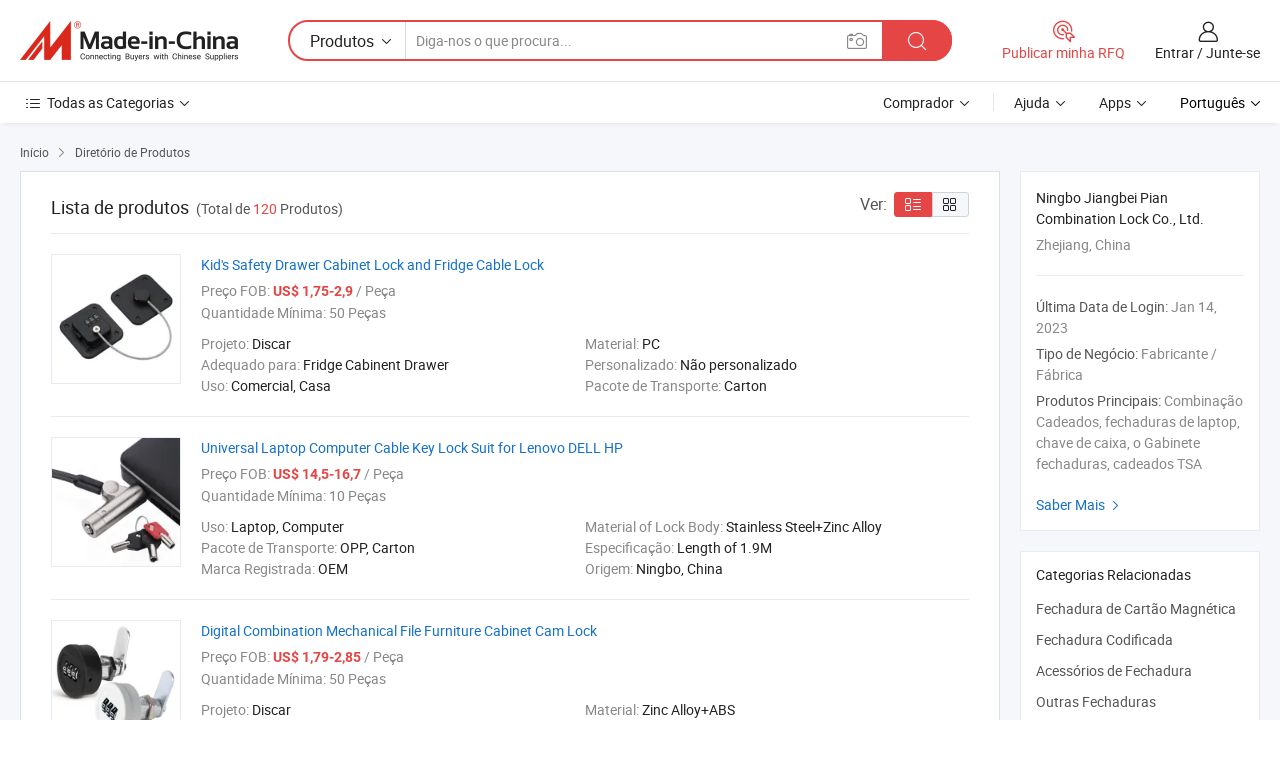

--- FILE ---
content_type: text/html;charset=UTF-8
request_url: https://pt.made-in-china.com/co_kingpianlock/product_group_s_s_1.html
body_size: 16791
content:
<!DOCTYPE HTML>
<html lang="pt">
<head>
    <meta content="text/html; charset=utf-8" http-equiv="Content-Type" />
	<link rel="dns-prefetch" href="//www.micstatic.com">
    <link rel="dns-prefetch" href="//image.made-in-china.com">
    <link rel="dns-prefetch" href="//www.made-in-china.com">
    <link rel="dns-prefetch" href="//pylon.micstatic.com">
    <link rel="dns-prefetch" href="//expo.made-in-china.com">
    <link rel="dns-prefetch" href="//world.made-in-china.com">
    <link rel="dns-prefetch" href="//pic.made-in-china.com">
    <link rel="dns-prefetch" href="//fa.made-in-china.com">
    <meta http-equiv="X-UA-Compatible" content="IE=Edge, chrome=1" />
    <meta name="renderer" content="webkit" />
            <title>Fechadura de Cartão Magnética, Fechadura Codificada de fabricantes chineses - Ningbo Jiangbei Pian Combination Lock Co., Ltd. página 1.</title>
            <meta name="Keywords" content="Ningbo Jiangbei Pian Combination Lock Co., Ltd., Fechadura de Cartão Magnética, Fechadura Codificada, Acessórios de Fechadura" />
                        <meta name="Description" content="China Fechadura de Cartão Magnética, Fechadura Codificada, Acessórios de Fechadura oferecido pelo fabricante e fornecedor chinês -Ningbo Jiangbei Pian Combination Lock Co., Ltd., page1" />
                <link rel="canonical" href="https://pt.made-in-china.com/co_kingpianlock/product_group_s_s_1.html"/>
                <link rel="next" href="https://pt.made-in-china.com/co_kingpianlock/product_group_s_s_2.html"/>
    <link rel="stylesheet" type="text/css" href="https://www.micstatic.com/common/css/global_bdef139a.css" media="all">
    <link rel="stylesheet" type="text/css" href="https://www.micstatic.com/athena/css/free-2017/global_c7e13990.css" media="all">
    <link rel="stylesheet" type="text/css" href="https://www.micstatic.com/common/js/assets/artDialog/2.0.0/skins/default_9d77dce2.css" />
    <link rel="stylesheet" href="https://www.micstatic.com/athena/css/free-2017/list_5cd8ef94.css">
    <link rel="stylesheet" type="text/css" href="https://www.micstatic.com/athena/css/free-2017/list-mlan_0e27595d.css" media="all"/>
    <!--[if IE]>
<script type="text/javascript" src="https://www.micstatic.com/common/js/libs/json2/json2_fad58c0e.js" charset="utf-8" ></script><![endif]-->
<script type="text/javascript" src="https://www.micstatic.com/common/js/libs/jquery_2ad57377.js" charset="utf-8" ></script><script type="text/javascript" src="https://www.micstatic.com/common/js/libs/class.0.3.2_2c7a4288.js" charset="utf-8" ></script><!-- Polyfill Code Begin --><script chaset="utf-8" type="text/javascript" src="https://www.micstatic.com/polyfill/polyfill-simplify_eb12d58d.js"></script><!-- Polyfill Code End --></head>
<body class="res-wrapper" probe-clarity="false" >
    <div style="position:absolute;top:0;left:0;width:1px;height:1px;overflow:hidden">
        <img src="//stat.made-in-china.com/event/rec.gif?type=0&data=%7B%22layout%22%3A%22-1%22%2C%22ct%22%3A%221%22%2C%22pos%22%3A0%2C%22random%22%3A%220%22%2C%22c%22%3A%223%22%2C%22cats%22%3A%5B%7B%22id%22%3A%221523020000%22%2C%22f%22%3A1%7D%2C%7B%22id%22%3A%221523030000%22%2C%22f%22%3A1%7D%2C%7B%22id%22%3A%221523060000%22%2C%22f%22%3A1%7D%2C%7B%22id%22%3A%221523070000%22%2C%22f%22%3A1%7D%2C%7B%22id%22%3A%222627000000%22%2C%22f%22%3A1%7D%5D%7D&st=1768737896345"/>
    </div>
    <input id="rfqClickData" type="hidden" value="type=2&data=%7B%22layout%22%3A%22-1%22%2C%22ct%22%3A%221%22%2C%22pos%22%3A0%2C%22random%22%3A%220%22%2C%22c%22%3A%223%22%2C%22cats%22%3A%5B%7B%22id%22%3A%221523020000%22%2C%22f%22%3A1%7D%2C%7B%22id%22%3A%221523030000%22%2C%22f%22%3A1%7D%2C%7B%22id%22%3A%221523060000%22%2C%22f%22%3A1%7D%2C%7B%22id%22%3A%221523070000%22%2C%22f%22%3A1%7D%2C%7B%22id%22%3A%222627000000%22%2C%22f%22%3A1%7D%5D%7D&st=1768737896345&rfqc=1" />
    <input id="rootpath" type="hidden" value="" />
    <input type="hidden" id="loginUserName" value="kingpianlock"/>
    <input type="hidden" id="enHomeUrl" value="$enHomeUrl"/>
    <input type="hidden" id="pureFreeUrlType" value="$pureFreeUrlType"/>
    <input type="hidden" name="user_behavior_trace_id" id="user_behavior_trace_id" value="1jf8fstkl7b3w"/>
        <input type="hidden" id="contactUrlParam" value="?plant=pt&from=shrom&type=down&page=p_list">
    <div id="header" ></div>
<script>
    function headerMlanInit() {
        const funcName = 'headerMlan';
        const app = new window[funcName]({target: document.getElementById('header'), props: {props: {"pageType":18,"logoTitle":"Fabricantes e Fornecedores","logoUrl":null,"base":{"buyerInfo":{"service":"Serviço","newUserGuide":"Guia de Usuário Novo","auditReport":"Audited Suppliers' Reports","meetSuppliers":"Meet Suppliers","onlineTrading":"Secured Trading Service","buyerCenter":"Central do Comprador","contactUs":"Fale Conosco","search":"Procurar","prodDirectory":"Diretório de Produtos","supplierDiscover":"Supplier Discover","sourcingRequest":"Postar Solicitação de Compra","quickLinks":"Quick Links","myFavorites":"Meus Favoritos","visitHistory":"História de Visita","buyer":"Comprador","blog":"Informações de Negócios"},"supplierInfo":{"supplier":"Fornecedor","joinAdvance":"加入高级会员","tradeServerMarket":"外贸服务市场","memberHome":"外贸e家","cloudExpo":"Smart Expo云展会","onlineTrade":"交易服务","internationalLogis":"国际物流","northAmericaBrandSailing":"北美全渠道出海","micDomesticTradeStation":"中国制造网内贸站"},"helpInfo":{"whyMic":"Why Made-in-China.com","auditSupplierWay":"Como auditamos fornecedores","securePaymentWay":"Como garantimos o pagamento","submitComplaint":"Enviar uma reclamação","contactUs":"Fale Conosco","faq":"FAQ","help":"Ajuda"},"appsInfo":{"downloadApp":"Baixar Aplicativo!","forBuyer":"Para o Comprador","forSupplier":"Para Fornecedor","exploreApp":"Explore os descontos exclusivos do aplicativo","apps":"Apps"},"languages":[{"lanCode":0,"simpleName":"en","name":"English","value":"https://kingpianlock.en.made-in-china.com/product-list-1.html"},{"lanCode":5,"simpleName":"es","name":"Español","value":"https://es.made-in-china.com/co_kingpianlock/product_group_s_s_1.html"},{"lanCode":4,"simpleName":"pt","name":"Português","value":"https://pt.made-in-china.com/co_kingpianlock/product_group_s_s_1.html"},{"lanCode":2,"simpleName":"fr","name":"Français","value":"https://fr.made-in-china.com/co_kingpianlock/product_group_s_s_1.html"},{"lanCode":3,"simpleName":"ru","name":"Русский язык","value":"https://ru.made-in-china.com/co_kingpianlock/product_group_s_s_1.html"},{"lanCode":8,"simpleName":"it","name":"Italiano","value":"https://it.made-in-china.com/co_kingpianlock/product_group_s_s_1.html"},{"lanCode":6,"simpleName":"de","name":"Deutsch","value":"https://de.made-in-china.com/co_kingpianlock/product_group_s_s_1.html"},{"lanCode":7,"simpleName":"nl","name":"Nederlands","value":"https://nl.made-in-china.com/co_kingpianlock/product_group_s_s_1.html"},{"lanCode":9,"simpleName":"sa","name":"العربية","value":"https://sa.made-in-china.com/co_kingpianlock/product_group_s_s_1.html"},{"lanCode":11,"simpleName":"kr","name":"한국어","value":"https://kr.made-in-china.com/co_kingpianlock/product_group_s_s_1.html"},{"lanCode":10,"simpleName":"jp","name":"日本語","value":"https://jp.made-in-china.com/co_kingpianlock/product_group_s_s_1.html"},{"lanCode":12,"simpleName":"hi","name":"हिन्दी","value":"https://hi.made-in-china.com/co_kingpianlock/product_group_s_s_1.html"},{"lanCode":13,"simpleName":"th","name":"ภาษาไทย","value":"https://th.made-in-china.com/co_kingpianlock/product_group_s_s_1.html"},{"lanCode":14,"simpleName":"tr","name":"Türkçe","value":"https://tr.made-in-china.com/co_kingpianlock/product_group_s_s_1.html"},{"lanCode":15,"simpleName":"vi","name":"Tiếng Việt","value":"https://vi.made-in-china.com/co_kingpianlock/product_group_s_s_1.html"},{"lanCode":16,"simpleName":"id","name":"Bahasa Indonesia","value":"https://id.made-in-china.com/co_kingpianlock/product_group_s_s_1.html"}],"showMlan":true,"showRules":false,"rules":"Rules","language":"pt","menu":"Cardápio","subTitle":null,"subTitleLink":null,"stickyInfo":null},"categoryRegion":{"categories":"Todas as Categorias","categoryList":[{"name":"Agricultura & Alimento","value":"https://pt.made-in-china.com/category1_Agriculture-Food/Agriculture-Food_usssssssss.html","catCode":"1000000000"},{"name":"Roupa e Acessórios","value":"https://pt.made-in-china.com/category1_Apparel-Accessories/Apparel-Accessories_uussssssss.html","catCode":"1100000000"},{"name":"Artes & Artesanatos","value":"https://pt.made-in-china.com/category1_Arts-Crafts/Arts-Crafts_uyssssssss.html","catCode":"1200000000"},{"name":"Peças e Acessórios de Motos & Automóveis","value":"https://pt.made-in-china.com/category1_Auto-Motorcycle-Parts-Accessories/Auto-Motorcycle-Parts-Accessories_yossssssss.html","catCode":"2900000000"},{"name":"Malas, Bolsas & Caixas","value":"https://pt.made-in-china.com/category1_Bags-Cases-Boxes/Bags-Cases-Boxes_yhssssssss.html","catCode":"2600000000"},{"name":"Químicas","value":"https://pt.made-in-china.com/category1_Chemicals/Chemicals_uissssssss.html","catCode":"1300000000"},{"name":"Produtos de Computador","value":"https://pt.made-in-china.com/category1_Computer-Products/Computer-Products_iissssssss.html","catCode":"3300000000"},{"name":"Construção & Decoração","value":"https://pt.made-in-china.com/category1_Construction-Decoration/Construction-Decoration_ugssssssss.html","catCode":"1500000000"},{"name":"Aparelhos Eletrônicos de Consumo","value":"https://pt.made-in-china.com/category1_Consumer-Electronics/Consumer-Electronics_unssssssss.html","catCode":"1400000000"},{"name":"Elétrico & Eletrônico","value":"https://pt.made-in-china.com/category1_Electrical-Electronics/Electrical-Electronics_uhssssssss.html","catCode":"1600000000"},{"name":"Móveis","value":"https://pt.made-in-china.com/category1_Furniture/Furniture_yessssssss.html","catCode":"2700000000"},{"name":"Saúde & Medicina","value":"https://pt.made-in-china.com/category1_Health-Medicine/Health-Medicine_uessssssss.html","catCode":"1700000000"},{"name":"Equipamentos Industriais & Componentes","value":"https://pt.made-in-china.com/category1_Industrial-Equipment-Components/Industrial-Equipment-Components_inssssssss.html","catCode":"3400000000"},{"name":"Instrumentos & Medidores","value":"https://pt.made-in-china.com/category1_Instruments-Meters/Instruments-Meters_igssssssss.html","catCode":"3500000000"},{"name":"Indústria Leve & Uso Diário","value":"https://pt.made-in-china.com/category1_Light-Industry-Daily-Use/Light-Industry-Daily-Use_urssssssss.html","catCode":"1800000000"},{"name":"Iluminação","value":"https://pt.made-in-china.com/category1_Lights-Lighting/Lights-Lighting_isssssssss.html","catCode":"3000000000"},{"name":"Maquinaria de Manufatura & Processamento","value":"https://pt.made-in-china.com/category1_Manufacturing-Processing-Machinery/Manufacturing-Processing-Machinery_uossssssss.html","catCode":"1900000000"},{"name":"Metalúrgica, Mineral  Energia","value":"https://pt.made-in-china.com/category1_Metallurgy-Mineral-Energy/Metallurgy-Mineral-Energy_ysssssssss.html","catCode":"2000000000"},{"name":"Artigos de Escritório","value":"https://pt.made-in-china.com/category1_Office-Supplies/Office-Supplies_yrssssssss.html","catCode":"2800000000"},{"name":"Embalagem & Impressão","value":"https://pt.made-in-china.com/category1_Packaging-Printing/Packaging-Printing_ihssssssss.html","catCode":"3600000000"},{"name":"Segurança & Proteção","value":"https://pt.made-in-china.com/category1_Security-Protection/Security-Protection_ygssssssss.html","catCode":"2500000000"},{"name":"Serviço","value":"https://pt.made-in-china.com/category1_Service/Service_ynssssssss.html","catCode":"2400000000"},{"name":"Artigos de Esporte & Recreação","value":"https://pt.made-in-china.com/category1_Sporting-Goods-Recreation/Sporting-Goods-Recreation_iussssssss.html","catCode":"3100000000"},{"name":"Têxtil","value":"https://pt.made-in-china.com/category1_Textile/Textile_yussssssss.html","catCode":"2100000000"},{"name":"Ferramentas & Ferragem","value":"https://pt.made-in-china.com/category1_Tools-Hardware/Tools-Hardware_iyssssssss.html","catCode":"3200000000"},{"name":"Brinquedos","value":"https://pt.made-in-china.com/category1_Toys/Toys_yyssssssss.html","catCode":"2200000000"},{"name":"Transporte","value":"https://pt.made-in-china.com/category1_Transportation/Transportation_yissssssss.html","catCode":"2300000000"}],"more":"Mais"},"searchRegion":{"show":false,"lookingFor":"Diga-nos o que procura...","homeUrl":"//pt.made-in-china.com","products":"Produtos","suppliers":"Fornecedores","auditedFactory":"Audited Factory","uploadImage":"Enviar Imagem","max20MbPerImage":"Máximo de 20 MB por imagem","yourRecentKeywords":"Suas Palavras-chave Recentes","clearHistory":"Limpar histórico","popularSearches":"pesquisas relacionadas","relatedSearches":"Mais","more":null,"maxSizeErrorMsg":"O carregamento falhou. O tamanho máximo da imagem é de 20 MB.","noNetworkErrorMsg":"Nenhuma conexão de rede. Por favor, verifique suas configurações de Internete e tente novamente.","uploadFailedErrorMsg":"Falha no upload. Formato de imagem incorreto. Formatos suportados: JPG, PNG, BMP.","relatedList":null,"relatedTitle":null,"relatedTitleLink":null,"formParams":null,"mlanFormParams":{"keyword":null,"inputkeyword":null,"type":null,"currentTab":null,"currentPage":null,"currentCat":null,"currentRegion":null,"currentProp":null,"submitPageUrl":null,"parentCat":null,"otherSearch":null,"currentAllCatalogCodes":null,"sgsMembership":null,"memberLevel":null,"topOrder":null,"size":null,"more":"mais","less":"less","staticUrl50":null,"staticUrl10":null,"staticUrl30":null,"condition":"0","conditionParamsList":[{"condition":"0","conditionName":null,"action":"https://pt.made-in-china.com/quality-china-product/middleSearch","searchUrl":null,"inputPlaceholder":null},{"condition":"1","conditionName":null,"action":"/companySearch?keyword=#word#","searchUrl":null,"inputPlaceholder":null}]},"enterKeywordTips":"Insira pelo menos uma palavra-chave para sua pesquisa.","openMultiSearch":false},"frequentRegion":{"rfq":{"rfq":"Publicar minha RFQ","searchRfq":"Search RFQs","acquireRfqHover":"Diga-nos o que você precisa e experimente a maneira mais fácil de obter cotações !","searchRfqHover":"Discover quality RFQs and connect with big-budget buyers"},"account":{"account":"Conta","signIn":"Entrar","join":"Junte-se","newUser":"Novo Usuário","joinFree":"Junte-se","or":"Ou","socialLogin":"Ao clicar em Entrar, Cadastre-se Gratuitamente ou Continuar com Facebook, Linkedin, Twitter, Google, %s, eu concordo com os %sUser Agreement%s e as %sPrivacy Policy%s","message":"Mensagens","quotes":"Citações","orders":"Pedidos","favorites":"Favoritos","visitHistory":"História de Visita","postSourcingRequest":"Postar Solicitação de Compra","hi":"Olá","signOut":"Sair","manageProduct":"Gerir Produtos","editShowroom":"Editar showroom","username":"","userType":null,"foreignIP":true,"currentYear":2026,"userAgreement":"Acordo do Usuário","privacyPolicy":"Política de Privacidade"},"message":{"message":"Mensagens","signIn":"Entrar","join":"Junte-se","newUser":"Novo Usuário","joinFree":"Junte-se","viewNewMsg":"Sign in to view the new messages","inquiry":"Inquéritos","rfq":"RFQs","awaitingPayment":"Awaiting payments","chat":"Conversar","awaitingQuotation":"Aguardando Cotações"},"cart":{"cart":"Cesta de consulta"}},"busiRegion":null,"previewRegion":null}}});
		const hoc=o=>(o.__proto__.$get=function(o){return this.$$.ctx[this.$$.props[o]]},o.__proto__.$getKeys=function(){return Object.keys(this.$$.props)},o.__proto__.$getProps=function(){return this.$get("props")},o.__proto__.$setProps=function(o){var t=this.$getKeys(),s={},p=this;t.forEach(function(o){s[o]=p.$get(o)}),s.props=Object.assign({},s.props,o),this.$set(s)},o.__proto__.$help=function(){console.log("\n            $set(props): void             | 设置props的值\n            $get(key: string): any        | 获取props指定key的值\n            $getKeys(): string[]          | 获取props所有key\n            $getProps(): any              | 获取props里key为props的值（适用nail）\n            $setProps(params: any): void  | 设置props里key为props的值（适用nail）\n            $on(ev, callback): func       | 添加事件监听，返回移除事件监听的函数\n            $destroy(): void              | 销毁组件并触发onDestroy事件\n        ")},o);
        window[`${funcName}Api`] = hoc(app);
    };
</script><script type="text/javascript" crossorigin="anonymous" onload="headerMlanInit()" src="https://www.micstatic.com/nail/pc/header-mlan_6f301846.js"></script>    <div class="page">
        <div class="grid">
<script class="J-mlan-config" type="text/data-lang" data-lang="pt">
        {
            "keywordRequired": "Insira pelo menos uma palavra-chave para sua pesquisa."
        }

</script><div class="page-product-list">
  <div class="list-wrapper cf">
    <div class="main-wrap">
      <div class="main">
        <input type="hidden" id="sensor_pg_v" value="cid:nMkJmKuEVfIO,p:1,tp:104,stp:10402"/>
        <div class="crumb">
    <span>
                    <a rel="nofollow" href="//pt.made-in-china.com/">
                    <span>Início</span>
        </a>
    </span>
    <i class="micon">&#xe008;</i>
    <span>
                                <a href="https://pt.made-in-china.com/html/category.html">
                            <span>Diretório de Produtos</span>
            </a>
            </span>
    </div>
        <div class="main-block product-list J-product-list">
          <div class="main-block-title">
            <div class="title-wrap">
                <h1>Lista de produtos</h1>
                <span class="total">
                                                                                            (Total de <span class="num">120</span> Produtos)
                                    </span>
            </div>
            <div class="refine-sort">
              <div class="list-switch">
                <span class="text">Ver: </span>
                <span class="list-switch-types">
                    <a href="javascript:void(0);" rel="nofollow" class="list-switch-btn list-switch-btn-left J-switch-btn selected">
                      <i class="ob-icon icon-list"></i>
                      <div class="tip arrow-bottom tip-switch-list">
                         <div class="tip-con">
                             <p class="tip-para">Exibição De Lista</p>
                         </div>
                         <span class="arrow arrow-out">
                             <span class="arrow arrow-in"></span>
                         </span>
                     </div>
                    </a>
                    <a href="javascript:void(0);" rel="nofollow" class="list-switch-btn list-switch-btn-right J-switch-btn">
                      <i class="ob-icon icon-gallery"></i>
                      <div class="tip arrow-bottom tip-switch-gallery">
                         <div class="tip-con">
                             <p class="tip-para">Visualização da Galeria</p>
                         </div>
                         <span class="arrow arrow-out">
                             <span class="arrow arrow-in"></span>
                         </span>
                      </div>
                    </a>
				        </span>
              </div>
            </div>
          </div>
          <div class="main-block-wrap">
                          <div class="prod-item-wrap">
                                                  <div class="prod-item">
                    <div class="prod-pic">
                      <div class="img-wp">
                        <div class="hv-align-inner">
                          <a href="https://pt.made-in-china.com/co_kingpianlock/product_Kid-s-Safety-Drawer-Cabinet-Lock-and-Fridge-Cable-Lock_ysyyosnosg.html"
                             ads-data="st:8,pdid:dJYRnxwlvphD,pcid:nMkJmKuEVfIO,a:1">
                                                          <img src="//www.micstatic.com/athena/img/transparent.png"
                                data-original="//image.made-in-china.com/2f1j00EYjkpIWKEFoy/Kid-s-Safety-Drawer-Cabinet-Lock-and-Fridge-Cable-Lock.jpg" alt="Kid&#39;s Safety Drawer Cabinet Lock and Fridge Cable Lock"
                                title="Kid&#39;s Safety Drawer Cabinet Lock and Fridge Cable Lock">
                                                      </a>
                        </div>
                      </div>
                    </div>
                    <div class="prod-txt-wrap">
                      <div class="prod-name">
                        <a href="https://pt.made-in-china.com/co_kingpianlock/product_Kid-s-Safety-Drawer-Cabinet-Lock-and-Fridge-Cable-Lock_ysyyosnosg.html"
                           title="Kid&#39;s Safety Drawer Cabinet Lock and Fridge Cable Lock"
                           ads-data="st:1,pdid:dJYRnxwlvphD,pcid:nMkJmKuEVfIO,a:1">
                          Kid&#39;s Safety Drawer Cabinet Lock and Fridge Cable Lock
                        </a>
                      </div>
                                              <div class="prod-fob">
                          <span>Preço FOB:</span> <strong>US$ 1,75-2,9</strong> / Peça
                        </div>
                                                                    <div class="prod-ord">
                          <span>Quantidade Mínima:</span> 50 Peças
                        </div>
                                                                  <div class="prod-params">
                            <ul class="prod-list">
                                                                    <li>Projeto: <span class="prod-val">Discar</span>
                                    </li>
                                                                    <li>Material: <span class="prod-val">PC</span>
                                    </li>
                                                                    <li>Adequado para: <span class="prod-val">Fridge Cabinent Drawer</span>
                                    </li>
                                                                    <li>Personalizado: <span class="prod-val">Não personalizado</span>
                                    </li>
                                                                    <li>Uso: <span class="prod-val">Comercial, Casa</span>
                                    </li>
                                                                    <li>Pacote de Transporte: <span class="prod-val">Carton</span>
                                    </li>
                                                            </ul>
                        </div>
                  </div>
                                      </div>
                                  <div class="prod-item">
                    <div class="prod-pic">
                      <div class="img-wp">
                        <div class="hv-align-inner">
                          <a href="https://pt.made-in-china.com/co_kingpianlock/product_Universal-Laptop-Computer-Cable-Key-Lock-Suit-for-Lenovo-DELL-HP_ysurenygog.html"
                             ads-data="st:8,pdid:cQyUIZXvnfVY,pcid:nMkJmKuEVfIO,a:1">
                                                          <img src="//www.micstatic.com/athena/img/transparent.png"
                                data-original="//image.made-in-china.com/2f1j00GfMbNRvcCyqa/Universal-Laptop-Computer-Cable-Key-Lock-Suit-for-Lenovo-DELL-HP.jpg" alt="Universal Laptop Computer Cable Key Lock Suit for Lenovo DELL HP"
                                title="Universal Laptop Computer Cable Key Lock Suit for Lenovo DELL HP">
                                                      </a>
                        </div>
                      </div>
                    </div>
                    <div class="prod-txt-wrap">
                      <div class="prod-name">
                        <a href="https://pt.made-in-china.com/co_kingpianlock/product_Universal-Laptop-Computer-Cable-Key-Lock-Suit-for-Lenovo-DELL-HP_ysurenygog.html"
                           title="Universal Laptop Computer Cable Key Lock Suit for Lenovo DELL HP"
                           ads-data="st:1,pdid:cQyUIZXvnfVY,pcid:nMkJmKuEVfIO,a:1">
                          Universal Laptop Computer Cable Key Lock Suit for Lenovo DELL HP
                        </a>
                      </div>
                                              <div class="prod-fob">
                          <span>Preço FOB:</span> <strong>US$ 14,5-16,7</strong> / Peça
                        </div>
                                                                    <div class="prod-ord">
                          <span>Quantidade Mínima:</span> 10 Peças
                        </div>
                                                                  <div class="prod-params">
                            <ul class="prod-list">
                                                                    <li>Uso: <span class="prod-val">Laptop, Computer</span>
                                    </li>
                                                                    <li>Material of Lock Body: <span class="prod-val">Stainless Steel+Zinc Alloy</span>
                                    </li>
                                                                    <li>Pacote de Transporte: <span class="prod-val">OPP, Carton</span>
                                    </li>
                                                                    <li>Especificação: <span class="prod-val">Length of 1.9M</span>
                                    </li>
                                                                    <li>Marca Registrada: <span class="prod-val">OEM</span>
                                    </li>
                                                                    <li>Origem: <span class="prod-val">Ningbo, China</span>
                                    </li>
                                                            </ul>
                        </div>
                  </div>
                                      </div>
                                  <div class="prod-item">
                    <div class="prod-pic">
                      <div class="img-wp">
                        <div class="hv-align-inner">
                          <a href="https://pt.made-in-china.com/co_kingpianlock/product_Digital-Combination-Mechanical-File-Furniture-Cabinet-Cam-Lock_ysuruuuigg.html"
                             ads-data="st:8,pdid:uECRaVTlTGcA,pcid:nMkJmKuEVfIO,a:1">
                                                          <img src="//www.micstatic.com/athena/img/transparent.png"
                                data-original="//image.made-in-china.com/2f1j00ERLoZqNghFcQ/Digital-Combination-Mechanical-File-Furniture-Cabinet-Cam-Lock.jpg" alt="Digital Combination Mechanical File Furniture Cabinet Cam Lock"
                                title="Digital Combination Mechanical File Furniture Cabinet Cam Lock">
                                                      </a>
                        </div>
                      </div>
                    </div>
                    <div class="prod-txt-wrap">
                      <div class="prod-name">
                        <a href="https://pt.made-in-china.com/co_kingpianlock/product_Digital-Combination-Mechanical-File-Furniture-Cabinet-Cam-Lock_ysuruuuigg.html"
                           title="Digital Combination Mechanical File Furniture Cabinet Cam Lock"
                           ads-data="st:1,pdid:uECRaVTlTGcA,pcid:nMkJmKuEVfIO,a:1">
                          Digital Combination Mechanical File Furniture Cabinet Cam Lock
                        </a>
                      </div>
                                              <div class="prod-fob">
                          <span>Preço FOB:</span> <strong>US$ 1,79-2,85</strong> / Peça
                        </div>
                                                                    <div class="prod-ord">
                          <span>Quantidade Mínima:</span> 50 Peças
                        </div>
                                                                  <div class="prod-params">
                            <ul class="prod-list">
                                                                    <li>Projeto: <span class="prod-val">Discar</span>
                                    </li>
                                                                    <li>Material: <span class="prod-val">Zinc Alloy+ABS</span>
                                    </li>
                                                                    <li>Adequado para: <span class="prod-val">Cabinet</span>
                                    </li>
                                                                    <li>Personalizado: <span class="prod-val">Não personalizado</span>
                                    </li>
                                                                    <li>Uso: <span class="prod-val">Comercial, Casa, Industrial</span>
                                    </li>
                                                                    <li>Combination: <span class="prod-val">Can Be Resetted</span>
                                    </li>
                                                            </ul>
                        </div>
                  </div>
                                      </div>
                                  <div class="prod-item">
                    <div class="prod-pic">
                      <div class="img-wp">
                        <div class="hv-align-inner">
                          <a href="https://pt.made-in-china.com/co_kingpianlock/product_Tsa-Luggage-Digital-Combination-Code-Pad-Lock-with-Cable_euogryesy.html"
                             ads-data="st:8,pdid:SvOxCQVuHfRY,pcid:nMkJmKuEVfIO,a:1">
                                                          <img src="//www.micstatic.com/athena/img/transparent.png"
                                data-original="//image.made-in-china.com/2f1j00FUkoyEPJSscv/Tsa-Luggage-Digital-Combination-Code-Pad-Lock-with-Cable.jpg" alt="A combinação Digital Bagagem Tsa Bloqueio do Teclado de código com cabo"
                                title="A combinação Digital Bagagem Tsa Bloqueio do Teclado de código com cabo">
                                                      </a>
                        </div>
                      </div>
                    </div>
                    <div class="prod-txt-wrap">
                      <div class="prod-name">
                        <a href="https://pt.made-in-china.com/co_kingpianlock/product_Tsa-Luggage-Digital-Combination-Code-Pad-Lock-with-Cable_euogryesy.html"
                           title="A combinação Digital Bagagem Tsa Bloqueio do Teclado de código com cabo"
                           ads-data="st:1,pdid:SvOxCQVuHfRY,pcid:nMkJmKuEVfIO,a:1">
                          A combinação Digital Bagagem Tsa Bloqueio do Teclado de código com cabo
                        </a>
                      </div>
                                              <div class="prod-fob">
                          <span>Preço FOB:</span> <strong>US$ 2,5-3,7</strong> / Peça
                        </div>
                                                                    <div class="prod-ord">
                          <span>Quantidade Mínima:</span> 50 Peças
                        </div>
                                                                  <div class="prod-params">
                            <ul class="prod-list">
                                                                    <li>Projeto: <span class="prod-val">Discar</span>
                                    </li>
                                                                    <li>Material: <span class="prod-val">Liga</span>
                                    </li>
                                                                    <li>Adequado para: <span class="prod-val">Bolsas e malas</span>
                                    </li>
                                                                    <li>Personalizado: <span class="prod-val">Não personalizado</span>
                                    </li>
                                                                    <li>Uso: <span class="prod-val">Comercial, Casa</span>
                                    </li>
                                                                    <li>Diameter of Cable: <span class="prod-val">3mm</span>
                                    </li>
                                                            </ul>
                        </div>
                  </div>
                                      </div>
                                  <div class="prod-item">
                    <div class="prod-pic">
                      <div class="img-wp">
                        <div class="hv-align-inner">
                          <a href="https://pt.made-in-china.com/co_kingpianlock/product_Tsa-Approved-Combination-Digit-Padlock-for-Luggage-and-Bag-Case_eygeoouey.html"
                             ads-data="st:8,pdid:fvcxwBXGnrRd,pcid:nMkJmKuEVfIO,a:1">
                                                          <img src="//www.micstatic.com/athena/img/transparent.png"
                                data-original="//image.made-in-china.com/2f1j00QKBTYsEqOJrU/Tsa-Approved-Combination-Digit-Padlock-for-Luggage-and-Bag-Case.jpg" alt="Dígito de combinação Aprovados Tsa cadeado para sala e bolsa caso"
                                title="Dígito de combinação Aprovados Tsa cadeado para sala e bolsa caso">
                                                      </a>
                        </div>
                      </div>
                    </div>
                    <div class="prod-txt-wrap">
                      <div class="prod-name">
                        <a href="https://pt.made-in-china.com/co_kingpianlock/product_Tsa-Approved-Combination-Digit-Padlock-for-Luggage-and-Bag-Case_eygeoouey.html"
                           title="Dígito de combinação Aprovados Tsa cadeado para sala e bolsa caso"
                           ads-data="st:1,pdid:fvcxwBXGnrRd,pcid:nMkJmKuEVfIO,a:1">
                          Dígito de combinação Aprovados Tsa cadeado para sala e bolsa caso
                        </a>
                      </div>
                                              <div class="prod-fob">
                          <span>Preço FOB:</span> <strong>US$ 2,8-3,7</strong> / Peça
                        </div>
                                                                    <div class="prod-ord">
                          <span>Quantidade Mínima:</span> 50 Peças
                        </div>
                                                                  <div class="prod-params">
                            <ul class="prod-list">
                                                                    <li>Projeto: <span class="prod-val">Discar</span>
                                    </li>
                                                                    <li>Material: <span class="prod-val">Liga</span>
                                    </li>
                                                                    <li>Adequado para: <span class="prod-val">Bolsas e malas</span>
                                    </li>
                                                                    <li>Personalizado: <span class="prod-val">Não personalizado</span>
                                    </li>
                                                                    <li>Uso: <span class="prod-val">Comercial, Casa</span>
                                    </li>
                                                                    <li>Diameter of Cable: <span class="prod-val">3mm</span>
                                    </li>
                                                            </ul>
                        </div>
                  </div>
                                      </div>
                                  <div class="prod-item">
                    <div class="prod-pic">
                      <div class="img-wp">
                        <div class="hv-align-inner">
                          <a href="https://pt.made-in-china.com/co_kingpianlock/product_High-Quality-Combination-Sliding-Bolt-Latch-Door-Lock-4-Digt-Locking-Bolt_uoiegehyig.html"
                             ads-data="st:8,pdid:YOvGKPWuALVo,pcid:nMkJmKuEVfIO,a:1">
                                                          <img src="//www.micstatic.com/athena/img/transparent.png"
                                data-original="//image.made-in-china.com/2f1j00SMvlsQpDMZkd/High-Quality-Combination-Sliding-Bolt-Latch-Door-Lock-4-Digt-Locking-Bolt.jpg" alt="Fechadura da porta do trinco do parafuso deslizante de combinação de alta qualidade 4-Digt Parafuso"
                                title="Fechadura da porta do trinco do parafuso deslizante de combinação de alta qualidade 4-Digt Parafuso">
                                                      </a>
                        </div>
                      </div>
                    </div>
                    <div class="prod-txt-wrap">
                      <div class="prod-name">
                        <a href="https://pt.made-in-china.com/co_kingpianlock/product_High-Quality-Combination-Sliding-Bolt-Latch-Door-Lock-4-Digt-Locking-Bolt_uoiegehyig.html"
                           title="Fechadura da porta do trinco do parafuso deslizante de combinação de alta qualidade 4-Digt Parafuso"
                           ads-data="st:1,pdid:YOvGKPWuALVo,pcid:nMkJmKuEVfIO,a:1">
                          Fechadura da porta do trinco do parafuso deslizante de combinação de alta qualidade 4-Digt Parafuso
                        </a>
                      </div>
                                              <div class="prod-fob">
                          <span>Preço FOB:</span> <strong>US$ 4,98-8,2</strong> / Peça
                        </div>
                                                                    <div class="prod-ord">
                          <span>Quantidade Mínima:</span> 50 Peças
                        </div>
                                                                  <div class="prod-params">
                            <ul class="prod-list">
                                                                    <li>Projeto: <span class="prod-val">Discar</span>
                                    </li>
                                                                    <li>Material: <span class="prod-val">Aço Inoxidável</span>
                                    </li>
                                                                    <li>Adequado para: <span class="prod-val">Armazém Porta</span>
                                    </li>
                                                                    <li>Uso: <span class="prod-val">Casa, Industrial</span>
                                    </li>
                                                            </ul>
                        </div>
                  </div>
                                      </div>
                                  <div class="prod-item">
                    <div class="prod-pic">
                      <div class="img-wp">
                        <div class="hv-align-inner">
                          <a href="https://pt.made-in-china.com/co_kingpianlock/product_Tsa-Travel-Combination-Code-Lock-for-Luggage-and-Bag_eygeornuy.html"
                             ads-data="st:8,pdid:IvcEOTKoArRj,pcid:nMkJmKuEVfIO,a:1">
                                                          <img src="//www.micstatic.com/athena/img/transparent.png"
                                data-original="//image.made-in-china.com/2f1j00DKdtEaSqgyuU/Tsa-Travel-Combination-Code-Lock-for-Luggage-and-Bag.jpg" alt="Bloqueio de código de combinação de viagem TSA para bagagem e saco"
                                title="Bloqueio de código de combinação de viagem TSA para bagagem e saco">
                                                      </a>
                        </div>
                      </div>
                    </div>
                    <div class="prod-txt-wrap">
                      <div class="prod-name">
                        <a href="https://pt.made-in-china.com/co_kingpianlock/product_Tsa-Travel-Combination-Code-Lock-for-Luggage-and-Bag_eygeornuy.html"
                           title="Bloqueio de código de combinação de viagem TSA para bagagem e saco"
                           ads-data="st:1,pdid:IvcEOTKoArRj,pcid:nMkJmKuEVfIO,a:1">
                          Bloqueio de código de combinação de viagem TSA para bagagem e saco
                        </a>
                      </div>
                                              <div class="prod-fob">
                          <span>Preço FOB:</span> <strong>US$ 2,8-3,7</strong> / Peça
                        </div>
                                                                    <div class="prod-ord">
                          <span>Quantidade Mínima:</span> 50 Peças
                        </div>
                                                                  <div class="prod-params">
                            <ul class="prod-list">
                                                                    <li>Projeto: <span class="prod-val">Discar</span>
                                    </li>
                                                                    <li>Material: <span class="prod-val">Liga</span>
                                    </li>
                                                                    <li>Adequado para: <span class="prod-val">Bolsas e malas</span>
                                    </li>
                                                                    <li>Personalizado: <span class="prod-val">Não personalizado</span>
                                    </li>
                                                                    <li>Uso: <span class="prod-val">Comercial, Casa</span>
                                    </li>
                                                                    <li>Diameter of Cable: <span class="prod-val">3mm</span>
                                    </li>
                                                            </ul>
                        </div>
                  </div>
                                      </div>
                                  <div class="prod-item">
                    <div class="prod-pic">
                      <div class="img-wp">
                        <div class="hv-align-inner">
                          <a href="https://pt.made-in-china.com/co_kingpianlock/product_Anti-Rust-Large-Mechanical-Outdoor-Digital-Combination-Padlocks-Van-Pad-Lock_uoehyssgog.html"
                             ads-data="st:8,pdid:WOMAQdYPXvkn,pcid:nMkJmKuEVfIO,a:1">
                                                          <img src="//www.micstatic.com/athena/img/transparent.png"
                                data-original="//image.made-in-china.com/2f1j00LdShFJoscUqj/Anti-Rust-Large-Mechanical-Outdoor-Digital-Combination-Padlocks-Van-Pad-Lock.jpg" alt="Anti-Rust Large Mechanical Outdoor Digital Combination Padlocks Van Pad Lock"
                                title="Anti-Rust Large Mechanical Outdoor Digital Combination Padlocks Van Pad Lock">
                                                      </a>
                        </div>
                      </div>
                    </div>
                    <div class="prod-txt-wrap">
                      <div class="prod-name">
                        <a href="https://pt.made-in-china.com/co_kingpianlock/product_Anti-Rust-Large-Mechanical-Outdoor-Digital-Combination-Padlocks-Van-Pad-Lock_uoehyssgog.html"
                           title="Anti-Rust Large Mechanical Outdoor Digital Combination Padlocks Van Pad Lock"
                           ads-data="st:1,pdid:WOMAQdYPXvkn,pcid:nMkJmKuEVfIO,a:1">
                          Anti-Rust Large Mechanical Outdoor Digital Combination Padlocks Van Pad Lock
                        </a>
                      </div>
                                              <div class="prod-fob">
                          <span>Preço FOB:</span> <strong>US$ 3,82-5,24</strong> / Peça
                        </div>
                                                                    <div class="prod-ord">
                          <span>Quantidade Mínima:</span> 50 Peças
                        </div>
                                                                  <div class="prod-params">
                            <ul class="prod-list">
                                                                    <li>Projeto: <span class="prod-val">Discar</span>
                                    </li>
                                                                    <li>Material: <span class="prod-val">Alloy+PC</span>
                                    </li>
                                                                    <li>Adequado para: <span class="prod-val">Armazém Porta</span>
                                    </li>
                                                                    <li>Personalizado: <span class="prod-val">Personalizado</span>
                                    </li>
                                                                    <li>Uso: <span class="prod-val">Comercial, Casa, Industrial</span>
                                    </li>
                                                                    <li>Gross Weight: <span class="prod-val">0.25g</span>
                                    </li>
                                                            </ul>
                        </div>
                  </div>
                                      </div>
                                  <div class="prod-item">
                    <div class="prod-pic">
                      <div class="img-wp">
                        <div class="hv-align-inner">
                          <a href="https://pt.made-in-china.com/co_kingpianlock/product_Combination-Lockbox-with-Master-Key-for-Real-Estate_uoeeuhuyrg.html"
                             ads-data="st:8,pdid:pwBtqNacEXkf,pcid:nMkJmKuEVfIO,a:1">
                                                          <img src="//www.micstatic.com/athena/img/transparent.png"
                                data-original="//image.made-in-china.com/2f1j00FwdVmOIMcEci/Combination-Lockbox-with-Master-Key-for-Real-Estate.jpg" alt="Combination Lockbox with Master Key for Real Estate"
                                title="Combination Lockbox with Master Key for Real Estate">
                                                      </a>
                        </div>
                      </div>
                    </div>
                    <div class="prod-txt-wrap">
                      <div class="prod-name">
                        <a href="https://pt.made-in-china.com/co_kingpianlock/product_Combination-Lockbox-with-Master-Key-for-Real-Estate_uoeeuhuyrg.html"
                           title="Combination Lockbox with Master Key for Real Estate"
                           ads-data="st:1,pdid:pwBtqNacEXkf,pcid:nMkJmKuEVfIO,a:1">
                          Combination Lockbox with Master Key for Real Estate
                        </a>
                      </div>
                                              <div class="prod-fob">
                          <span>Preço FOB:</span> <strong>US$ 7,93-10,1</strong> / Peça
                        </div>
                                                                    <div class="prod-ord">
                          <span>Quantidade Mínima:</span> 50 Peças
                        </div>
                                                                  <div class="prod-params">
                            <ul class="prod-list">
                                                                    <li>Projeto: <span class="prod-val">Discar</span>
                                    </li>
                                                                    <li>Material: <span class="prod-val">Liga</span>
                                    </li>
                                                                    <li>Adequado para: <span class="prod-val">Key Keeper</span>
                                    </li>
                                                                    <li>Uso: <span class="prod-val">Comercial, Casa, Industrial</span>
                                    </li>
                                                                    <li>Pacote de Transporte: <span class="prod-val">Box</span>
                                    </li>
                                                            </ul>
                        </div>
                  </div>
                                      </div>
                                  <div class="prod-item">
                    <div class="prod-pic">
                      <div class="img-wp">
                        <div class="hv-align-inner">
                          <a href="https://pt.made-in-china.com/co_kingpianlock/product_Round-Zinc-Alloy-Digital-Code-Disc-Combination-Safe-Lock_uoirhosniy.html"
                             ads-data="st:8,pdid:DFjaOuoxhzYQ,pcid:nMkJmKuEVfIO,a:1">
                                                          <img src="//www.micstatic.com/athena/img/transparent.png"
                                data-original="//image.made-in-china.com/2f1j00keSlLgqMCBza/Round-Zinc-Alloy-Digital-Code-Disc-Combination-Safe-Lock.jpg" alt="Cadeado de segurança com combinação de disco de código digital de liga de zinco redonda"
                                title="Cadeado de segurança com combinação de disco de código digital de liga de zinco redonda">
                                                      </a>
                        </div>
                      </div>
                    </div>
                    <div class="prod-txt-wrap">
                      <div class="prod-name">
                        <a href="https://pt.made-in-china.com/co_kingpianlock/product_Round-Zinc-Alloy-Digital-Code-Disc-Combination-Safe-Lock_uoirhosniy.html"
                           title="Cadeado de segurança com combinação de disco de código digital de liga de zinco redonda"
                           ads-data="st:1,pdid:DFjaOuoxhzYQ,pcid:nMkJmKuEVfIO,a:1">
                          Cadeado de segurança com combinação de disco de código digital de liga de zinco redonda
                        </a>
                      </div>
                                              <div class="prod-fob">
                          <span>Preço FOB:</span> <strong>US$ 4,2-6,8</strong> / Peça
                        </div>
                                                                    <div class="prod-ord">
                          <span>Quantidade Mínima:</span> 50 Peças
                        </div>
                                                                  <div class="prod-params">
                            <ul class="prod-list">
                                                                    <li>Projeto: <span class="prod-val">Discar</span>
                                    </li>
                                                                    <li>Material: <span class="prod-val">Liga</span>
                                    </li>
                                                                    <li>Adequado para: <span class="prod-val">Warehouse Door and Home Door</span>
                                    </li>
                                                                    <li>Personalizado: <span class="prod-val">Personalizado</span>
                                    </li>
                                                                    <li>Uso: <span class="prod-val">Comercial, Casa, Industrial</span>
                                    </li>
                                                                    <li>Gross Weight: <span class="prod-val">0.25g</span>
                                    </li>
                                                            </ul>
                        </div>
                  </div>
                                      </div>
                                  <div class="prod-item">
                    <div class="prod-pic">
                      <div class="img-wp">
                        <div class="hv-align-inner">
                          <a href="https://pt.made-in-china.com/co_kingpianlock/product_Combination-Key-Storage-Safe-Box-with-Button-Digit_eyreynhuy.html"
                             ads-data="st:8,pdid:bvCxpGKDgUrl,pcid:nMkJmKuEVfIO,a:1">
                                                          <img src="//www.micstatic.com/athena/img/transparent.png"
                                data-original="//image.made-in-china.com/2f1j00KyHQjtzMhTpm/Combination-Key-Storage-Safe-Box-with-Button-Digit.jpg" alt="Caixa de Seguro de armazenamento da chave de combinação com botão de Dígito"
                                title="Caixa de Seguro de armazenamento da chave de combinação com botão de Dígito">
                                                      </a>
                        </div>
                      </div>
                    </div>
                    <div class="prod-txt-wrap">
                      <div class="prod-name">
                        <a href="https://pt.made-in-china.com/co_kingpianlock/product_Combination-Key-Storage-Safe-Box-with-Button-Digit_eyreynhuy.html"
                           title="Caixa de Seguro de armazenamento da chave de combinação com botão de Dígito"
                           ads-data="st:1,pdid:bvCxpGKDgUrl,pcid:nMkJmKuEVfIO,a:1">
                          Caixa de Seguro de armazenamento da chave de combinação com botão de Dígito
                        </a>
                      </div>
                                              <div class="prod-fob">
                          <span>Preço FOB:</span> <strong>US$ 6,2-7,5</strong> / Peça
                        </div>
                                                                    <div class="prod-ord">
                          <span>Quantidade Mínima:</span> 100 Peças
                        </div>
                                                                  <div class="prod-params">
                            <ul class="prod-list">
                                                                    <li>Material: <span class="prod-val">Aluminium Alloy</span>
                                    </li>
                                                                    <li>Weight: <span class="prod-val">0.6kg</span>
                                    </li>
                                                                    <li>Pacote de Transporte: <span class="prod-val">Carton</span>
                                    </li>
                                                                    <li>Especificação: <span class="prod-val">82cm*37cm*117cm</span>
                                    </li>
                                                                    <li>Marca Registrada: <span class="prod-val">OEM</span>
                                    </li>
                                                                    <li>Origem: <span class="prod-val">Ningbo, China</span>
                                    </li>
                                                            </ul>
                        </div>
                  </div>
                                      </div>
                                  <div class="prod-item">
                    <div class="prod-pic">
                      <div class="img-wp">
                        <div class="hv-align-inner">
                          <a href="https://pt.made-in-china.com/co_kingpianlock/product_Smart-Keyless-Electronic-Electric-File-Cabinet-Lock_enuuhogiy.html"
                             ads-data="st:8,pdid:WvTQbgfVgIYO,pcid:nMkJmKuEVfIO,a:1">
                                                          <img src="//www.micstatic.com/athena/img/transparent.png"
                                data-original="//image.made-in-china.com/2f1j00syntpcAdpNzl/Smart-Keyless-Electronic-Electric-File-Cabinet-Lock.jpg" alt="Smart Fecho eléctrico de Bloqueio Eletrônico de armário de arquivos"
                                title="Smart Fecho eléctrico de Bloqueio Eletrônico de armário de arquivos">
                                                      </a>
                        </div>
                      </div>
                    </div>
                    <div class="prod-txt-wrap">
                      <div class="prod-name">
                        <a href="https://pt.made-in-china.com/co_kingpianlock/product_Smart-Keyless-Electronic-Electric-File-Cabinet-Lock_enuuhogiy.html"
                           title="Smart Fecho eléctrico de Bloqueio Eletrônico de armário de arquivos"
                           ads-data="st:1,pdid:WvTQbgfVgIYO,pcid:nMkJmKuEVfIO,a:1">
                          Smart Fecho eléctrico de Bloqueio Eletrônico de armário de arquivos
                        </a>
                      </div>
                                              <div class="prod-fob">
                          <span>Preço FOB:</span> <strong>US$ 6,9-7,9</strong> / Peça
                        </div>
                                                                    <div class="prod-ord">
                          <span>Quantidade Mínima:</span> 300 Peças
                        </div>
                                                                  <div class="prod-params">
                            <ul class="prod-list">
                                                                    <li>Projeto: <span class="prod-val">Tela sensível ao toque</span>
                                    </li>
                                                                    <li>Material: <span class="prod-val">Alloy+PC</span>
                                    </li>
                                                                    <li>Adequado para: <span class="prod-val">Cabinet and Drawer</span>
                                    </li>
                                                                    <li>Personalizado: <span class="prod-val">Personalizado</span>
                                    </li>
                                                                    <li>Uso: <span class="prod-val">Comercial, Casa, Industrial</span>
                                    </li>
                                                                    <li>Gross Weight: <span class="prod-val">0.14</span>
                                    </li>
                                                            </ul>
                        </div>
                  </div>
                                      </div>
                                  <div class="prod-item">
                    <div class="prod-pic">
                      <div class="img-wp">
                        <div class="hv-align-inner">
                          <a href="https://pt.made-in-china.com/co_kingpianlock/product_Digital-Combination-Key-Storage-Code-Lock-Box-with-Handle_enuryyhgy.html"
                             ads-data="st:8,pdid:qBTxRWyChIpr,pcid:nMkJmKuEVfIO,a:1">
                                                          <img src="//www.micstatic.com/athena/img/transparent.png"
                                data-original="//image.made-in-china.com/2f1j00uyeThsfIbOgi/Digital-Combination-Key-Storage-Code-Lock-Box-with-Handle.jpg" alt="Chave de Combinação Digital Código de armazenamento de caixa de travamento com pega"
                                title="Chave de Combinação Digital Código de armazenamento de caixa de travamento com pega">
                                                      </a>
                        </div>
                      </div>
                    </div>
                    <div class="prod-txt-wrap">
                      <div class="prod-name">
                        <a href="https://pt.made-in-china.com/co_kingpianlock/product_Digital-Combination-Key-Storage-Code-Lock-Box-with-Handle_enuryyhgy.html"
                           title="Chave de Combinação Digital Código de armazenamento de caixa de travamento com pega"
                           ads-data="st:1,pdid:qBTxRWyChIpr,pcid:nMkJmKuEVfIO,a:1">
                          Chave de Combinação Digital Código de armazenamento de caixa de travamento com pega
                        </a>
                      </div>
                                              <div class="prod-fob">
                          <span>Preço FOB:</span> <strong>US$ 6,6-7,3</strong> / Peça
                        </div>
                                                                    <div class="prod-ord">
                          <span>Quantidade Mínima:</span> 60 Peças
                        </div>
                                                                  <div class="prod-params">
                            <ul class="prod-list">
                                                                    <li>Material: <span class="prod-val">Aluminium Alloy</span>
                                    </li>
                                                                    <li>Weight: <span class="prod-val">0.6kg</span>
                                    </li>
                                                                    <li>Pacote de Transporte: <span class="prod-val">Carton</span>
                                    </li>
                                                                    <li>Especificação: <span class="prod-val">82cm*37cm*117cm</span>
                                    </li>
                                                                    <li>Marca Registrada: <span class="prod-val">OEM</span>
                                    </li>
                                                                    <li>Origem: <span class="prod-val">Ningbo, China</span>
                                    </li>
                                                            </ul>
                        </div>
                  </div>
                                      </div>
                                  <div class="prod-item">
                    <div class="prod-pic">
                      <div class="img-wp">
                        <div class="hv-align-inner">
                          <a href="https://pt.made-in-china.com/co_kingpianlock/product_Mechanical-Digital-Combination-File-Cabinet-Cam-Lock-with-Master-Key_engguneoy.html"
                             ads-data="st:8,pdid:KBVETOcDClpH,pcid:nMkJmKuEVfIO,a:1">
                                                          <img src="//www.micstatic.com/athena/img/transparent.png"
                                data-original="//image.made-in-china.com/2f1j00zmNTjHRrOEgi/Mechanical-Digital-Combination-File-Cabinet-Cam-Lock-with-Master-Key.jpg" alt="A combinação Digital mecânica File Cabinet Cam fechadura com chave mestra"
                                title="A combinação Digital mecânica File Cabinet Cam fechadura com chave mestra">
                                                      </a>
                        </div>
                      </div>
                    </div>
                    <div class="prod-txt-wrap">
                      <div class="prod-name">
                        <a href="https://pt.made-in-china.com/co_kingpianlock/product_Mechanical-Digital-Combination-File-Cabinet-Cam-Lock-with-Master-Key_engguneoy.html"
                           title="A combinação Digital mecânica File Cabinet Cam fechadura com chave mestra"
                           ads-data="st:1,pdid:KBVETOcDClpH,pcid:nMkJmKuEVfIO,a:1">
                          A combinação Digital mecânica File Cabinet Cam fechadura com chave mestra
                        </a>
                      </div>
                                              <div class="prod-fob">
                          <span>Preço FOB:</span> <strong>US$ 3,00-3,9</strong> / Peça
                        </div>
                                                                    <div class="prod-ord">
                          <span>Quantidade Mínima:</span> 200 Peças
                        </div>
                                                                  <div class="prod-params">
                            <ul class="prod-list">
                                                                    <li>Projeto: <span class="prod-val">Discar</span>
                                    </li>
                                                                    <li>Material: <span class="prod-val">Zinc Alloy+ABS</span>
                                    </li>
                                                                    <li>Adequado para: <span class="prod-val">Cabinet</span>
                                    </li>
                                                                    <li>Personalizado: <span class="prod-val">Não personalizado</span>
                                    </li>
                                                                    <li>Uso: <span class="prod-val">Comercial, Casa, Industrial</span>
                                    </li>
                                                                    <li>Combination: <span class="prod-val">Can Be Resetted</span>
                                    </li>
                                                            </ul>
                        </div>
                  </div>
                                      </div>
                                  <div class="prod-item">
                    <div class="prod-pic">
                      <div class="img-wp">
                        <div class="hv-align-inner">
                          <a href="https://pt.made-in-china.com/co_kingpianlock/product_3-Digital-Combination-Filing-Cabinet-Cam-Lock_eigoiryey.html"
                             ads-data="st:8,pdid:RSkEgXOxbPUs,pcid:nMkJmKuEVfIO,a:1">
                                                          <img src="//www.micstatic.com/athena/img/transparent.png"
                                data-original="//image.made-in-china.com/2f1j00qNtTfJhFEbuO/3-Digital-Combination-Filing-Cabinet-Cam-Lock.jpg" alt="3 armário de arquivos de combinação Digital Cam Lock"
                                title="3 armário de arquivos de combinação Digital Cam Lock">
                                                      </a>
                        </div>
                      </div>
                    </div>
                    <div class="prod-txt-wrap">
                      <div class="prod-name">
                        <a href="https://pt.made-in-china.com/co_kingpianlock/product_3-Digital-Combination-Filing-Cabinet-Cam-Lock_eigoiryey.html"
                           title="3 armário de arquivos de combinação Digital Cam Lock"
                           ads-data="st:1,pdid:RSkEgXOxbPUs,pcid:nMkJmKuEVfIO,a:1">
                          3 armário de arquivos de combinação Digital Cam Lock
                        </a>
                      </div>
                                              <div class="prod-fob">
                          <span>Preço FOB:</span> <strong>US$ 3,00-3,9</strong> / Peça
                        </div>
                                                                    <div class="prod-ord">
                          <span>Quantidade Mínima:</span> 200 Peças
                        </div>
                                                                  <div class="prod-params">
                            <ul class="prod-list">
                                                                    <li>Projeto: <span class="prod-val">Discar</span>
                                    </li>
                                                                    <li>Material: <span class="prod-val">Zinc Alloy</span>
                                    </li>
                                                                    <li>Adequado para: <span class="prod-val">Cabinet</span>
                                    </li>
                                                                    <li>Personalizado: <span class="prod-val">Não personalizado</span>
                                    </li>
                                                                    <li>Uso: <span class="prod-val">Comercial, Casa, Industrial</span>
                                    </li>
                                                                    <li>Combination: <span class="prod-val">Can Be Resetted</span>
                                    </li>
                                                            </ul>
                        </div>
                  </div>
                                      </div>
                                  <div class="prod-item">
                    <div class="prod-pic">
                      <div class="img-wp">
                        <div class="hv-align-inner">
                          <a href="https://pt.made-in-china.com/co_kingpianlock/product_Electric-Electronic-Keyless-Drawer-Filing-Cabinet-Cam-Lock_ehsseginy.html"
                             ads-data="st:8,pdid:gSnxvIEKaepc,pcid:nMkJmKuEVfIO,a:1">
                                                          <img src="//www.micstatic.com/athena/img/transparent.png"
                                data-original="//image.made-in-china.com/2f1j00RmbEyBWKyApZ/Electric-Electronic-Keyless-Drawer-Filing-Cabinet-Cam-Lock.jpg" alt="Elevadores eléctricos de gaveta sem chave Arquivo Cam Lock"
                                title="Elevadores eléctricos de gaveta sem chave Arquivo Cam Lock">
                                                      </a>
                        </div>
                      </div>
                    </div>
                    <div class="prod-txt-wrap">
                      <div class="prod-name">
                        <a href="https://pt.made-in-china.com/co_kingpianlock/product_Electric-Electronic-Keyless-Drawer-Filing-Cabinet-Cam-Lock_ehsseginy.html"
                           title="Elevadores eléctricos de gaveta sem chave Arquivo Cam Lock"
                           ads-data="st:1,pdid:gSnxvIEKaepc,pcid:nMkJmKuEVfIO,a:1">
                          Elevadores eléctricos de gaveta sem chave Arquivo Cam Lock
                        </a>
                      </div>
                                              <div class="prod-fob">
                          <span>Preço FOB:</span> <strong>US$ 6,3-7,6</strong> / Peça
                        </div>
                                                                    <div class="prod-ord">
                          <span>Quantidade Mínima:</span> 100 Peças
                        </div>
                                                                  <div class="prod-params">
                            <ul class="prod-list">
                                                                    <li>Projeto: <span class="prod-val">Tela sensível ao toque</span>
                                    </li>
                                                                    <li>Material: <span class="prod-val">Liga</span>
                                    </li>
                                                                    <li>Adequado para: <span class="prod-val">Cabinet and Drawer</span>
                                    </li>
                                                                    <li>Personalizado: <span class="prod-val">Personalizado</span>
                                    </li>
                                                                    <li>Uso: <span class="prod-val">Comercial, Casa, Industrial</span>
                                    </li>
                                                                    <li>Gross Weight: <span class="prod-val">0.14</span>
                                    </li>
                                                            </ul>
                        </div>
                  </div>
                                      </div>
                                  <div class="prod-item">
                    <div class="prod-pic">
                      <div class="img-wp">
                        <div class="hv-align-inner">
                          <a href="https://pt.made-in-china.com/co_kingpianlock/product_ABS-Adjustable-Steel-Cable-Wire-Combination-Lock_uonuugurgg.html"
                             ads-data="st:8,pdid:CZfTkWtYYiVa,pcid:nMkJmKuEVfIO,a:1">
                                                          <img src="//www.micstatic.com/athena/img/transparent.png"
                                data-original="//image.made-in-china.com/2f1j00cvqhRpVylwbo/ABS-Adjustable-Steel-Cable-Wire-Combination-Lock.jpg" alt="Bloqueio combinado do cabo de aço ajustável ABS"
                                title="Bloqueio combinado do cabo de aço ajustável ABS">
                                                      </a>
                        </div>
                      </div>
                    </div>
                    <div class="prod-txt-wrap">
                      <div class="prod-name">
                        <a href="https://pt.made-in-china.com/co_kingpianlock/product_ABS-Adjustable-Steel-Cable-Wire-Combination-Lock_uonuugurgg.html"
                           title="Bloqueio combinado do cabo de aço ajustável ABS"
                           ads-data="st:1,pdid:CZfTkWtYYiVa,pcid:nMkJmKuEVfIO,a:1">
                          Bloqueio combinado do cabo de aço ajustável ABS
                        </a>
                      </div>
                                              <div class="prod-fob">
                          <span>Preço FOB:</span> <strong>US$ 2,3-4,33</strong> / Peça
                        </div>
                                                                    <div class="prod-ord">
                          <span>Quantidade Mínima:</span> 50 Peças
                        </div>
                                                                  <div class="prod-params">
                            <ul class="prod-list">
                                                                    <li>Projeto: <span class="prod-val">Discar</span>
                                    </li>
                                                                    <li>Material: <span class="prod-val">Plástico</span>
                                    </li>
                                                                    <li>Adequado para: <span class="prod-val">Bolsas e malas</span>
                                    </li>
                                                                    <li>Personalizado: <span class="prod-val">Não personalizado</span>
                                    </li>
                                                                    <li>Uso: <span class="prod-val">Travel</span>
                                    </li>
                                                                    <li>Pacote de Transporte: <span class="prod-val">Carton</span>
                                    </li>
                                                            </ul>
                        </div>
                  </div>
                                      </div>
                                  <div class="prod-item">
                    <div class="prod-pic">
                      <div class="img-wp">
                        <div class="hv-align-inner">
                          <a href="https://pt.made-in-china.com/co_kingpianlock/product_Digital-Combination-PC-Safe-Lock-for-Tablet-Computer-and-Laptop_eysshinoy.html"
                             ads-data="st:8,pdid:lBJEbdxWsYpg,pcid:nMkJmKuEVfIO,a:1">
                                                          <img src="//www.micstatic.com/athena/img/transparent.png"
                                data-original="//image.made-in-china.com/2f1j00IKBalQRdnJuS/Digital-Combination-PC-Safe-Lock-for-Tablet-Computer-and-Laptop.jpg" alt="A combinação digital trava de segurança do PC para notebook e Tablet"
                                title="A combinação digital trava de segurança do PC para notebook e Tablet">
                                                      </a>
                        </div>
                      </div>
                    </div>
                    <div class="prod-txt-wrap">
                      <div class="prod-name">
                        <a href="https://pt.made-in-china.com/co_kingpianlock/product_Digital-Combination-PC-Safe-Lock-for-Tablet-Computer-and-Laptop_eysshinoy.html"
                           title="A combinação digital trava de segurança do PC para notebook e Tablet"
                           ads-data="st:1,pdid:lBJEbdxWsYpg,pcid:nMkJmKuEVfIO,a:1">
                          A combinação digital trava de segurança do PC para notebook e Tablet
                        </a>
                      </div>
                                              <div class="prod-fob">
                          <span>Preço FOB:</span> <strong>US$ 2,3-3,63</strong> / Peça
                        </div>
                                                                    <div class="prod-ord">
                          <span>Quantidade Mínima:</span> 500 Peças
                        </div>
                                                                  <div class="prod-params">
                            <ul class="prod-list">
                                                                    <li>Projeto: <span class="prod-val">Discar</span>
                                    </li>
                                                                    <li>Material: <span class="prod-val">Liga</span>
                                    </li>
                                                                    <li>Adequado para: <span class="prod-val">Computador Notebook</span>
                                    </li>
                                                                    <li>Personalizado: <span class="prod-val">Não personalizado</span>
                                    </li>
                                                                    <li>Uso: <span class="prod-val">Comercial, Casa, Industrial</span>
                                    </li>
                                                                    <li>Pacote de Transporte: <span class="prod-val">Carton</span>
                                    </li>
                                                            </ul>
                        </div>
                  </div>
                                      </div>
                                  <div class="prod-item">
                    <div class="prod-pic">
                      <div class="img-wp">
                        <div class="hv-align-inner">
                          <a href="https://pt.made-in-china.com/co_kingpianlock/product_5-Digital-Letter-Word-Metal-Combination-Lock-and-Code-Padlock_uonuunrngg.html"
                             ads-data="st:8,pdid:HdTaikAFAlhy,pcid:nMkJmKuEVfIO,a:1">
                                                          <img src="//www.micstatic.com/athena/img/transparent.png"
                                data-original="//image.made-in-china.com/2f1j00nvbVLCrwGJqh/5-Digital-Letter-Word-Metal-Combination-Lock-and-Code-Padlock.jpg" alt="5 cadeado de combinação de metal com letra digital Word e código"
                                title="5 cadeado de combinação de metal com letra digital Word e código">
                                                      </a>
                        </div>
                      </div>
                    </div>
                    <div class="prod-txt-wrap">
                      <div class="prod-name">
                        <a href="https://pt.made-in-china.com/co_kingpianlock/product_5-Digital-Letter-Word-Metal-Combination-Lock-and-Code-Padlock_uonuunrngg.html"
                           title="5 cadeado de combinação de metal com letra digital Word e código"
                           ads-data="st:1,pdid:HdTaikAFAlhy,pcid:nMkJmKuEVfIO,a:1">
                          5 cadeado de combinação de metal com letra digital Word e código
                        </a>
                      </div>
                                              <div class="prod-fob">
                          <span>Preço FOB:</span> <strong>US$ 3,44-4,9</strong> / Peça
                        </div>
                                                                    <div class="prod-ord">
                          <span>Quantidade Mínima:</span> 48 Peças
                        </div>
                                                                  <div class="prod-params">
                            <ul class="prod-list">
                                                                    <li>Projeto: <span class="prod-val">Discar</span>
                                    </li>
                                                                    <li>Material: <span class="prod-val">Liga</span>
                                    </li>
                                                                    <li>Adequado para: <span class="prod-val">Door and Cabinet</span>
                                    </li>
                                                                    <li>Personalizado: <span class="prod-val">Personalizado</span>
                                    </li>
                                                                    <li>Uso: <span class="prod-val">Comercial, Casa, Industrial</span>
                                    </li>
                                                                    <li>Pacote de Transporte: <span class="prod-val">Carton</span>
                                    </li>
                                                            </ul>
                        </div>
                  </div>
                                      </div>
                                  <div class="prod-item">
                    <div class="prod-pic">
                      <div class="img-wp">
                        <div class="hv-align-inner">
                          <a href="https://pt.made-in-china.com/co_kingpianlock/product_High-Quality-Waterproof-4-Digt-Combination-Brass-Lock_uonuiihhng.html"
                             ads-data="st:8,pdid:qdtGglLSZDcM,pcid:nMkJmKuEVfIO,a:1">
                                                          <img src="//www.micstatic.com/athena/img/transparent.png"
                                data-original="//image.made-in-china.com/2f1j00uMBifNHYZKoV/High-Quality-Waterproof-4-Digt-Combination-Brass-Lock.jpg" alt="Bloqueio de latão combinado de 4 Digt à prova de água de alta qualidade"
                                title="Bloqueio de latão combinado de 4 Digt à prova de água de alta qualidade">
                                                      </a>
                        </div>
                      </div>
                    </div>
                    <div class="prod-txt-wrap">
                      <div class="prod-name">
                        <a href="https://pt.made-in-china.com/co_kingpianlock/product_High-Quality-Waterproof-4-Digt-Combination-Brass-Lock_uonuiihhng.html"
                           title="Bloqueio de latão combinado de 4 Digt à prova de água de alta qualidade"
                           ads-data="st:1,pdid:qdtGglLSZDcM,pcid:nMkJmKuEVfIO,a:1">
                          Bloqueio de latão combinado de 4 Digt à prova de água de alta qualidade
                        </a>
                      </div>
                                              <div class="prod-fob">
                          <span>Preço FOB:</span> <strong>US$ 6,4-9,9</strong> / Peça
                        </div>
                                                                    <div class="prod-ord">
                          <span>Quantidade Mínima:</span> 50 Peças
                        </div>
                                                                  <div class="prod-params">
                            <ul class="prod-list">
                                                                    <li>Projeto: <span class="prod-val">Discar</span>
                                    </li>
                                                                    <li>Material: <span class="prod-val">Latão</span>
                                    </li>
                                                                    <li>Adequado para: <span class="prod-val">Armazém Porta</span>
                                    </li>
                                                                    <li>Uso: <span class="prod-val">Casa, Industrial</span>
                                    </li>
                                                                    <li>Pacote de Transporte: <span class="prod-val">Box</span>
                                    </li>
                                                            </ul>
                        </div>
                  </div>
                                      </div>
                                  <div class="prod-item">
                    <div class="prod-pic">
                      <div class="img-wp">
                        <div class="hv-align-inner">
                          <a href="https://pt.made-in-china.com/co_kingpianlock/product_Laptop-Computer-Safe-Lock-for-DELL-7000-XPS-G3-G7-Alienware-3-mm-5mm-Hole_uoyiorrnug.html"
                             ads-data="st:8,pdid:HwLTstFVLYhN,pcid:nMkJmKuEVfIO,a:1">
                                                          <img src="//www.micstatic.com/athena/img/transparent.png"
                                data-original="//image.made-in-china.com/2f1j00IckViLdEAmbp/Laptop-Computer-Safe-Lock-for-DELL-7000-XPS-G3-G7-Alienware-3-mm-5mm-Hole.jpg" alt="Laptop trava de segurança para a Dell XPS 7000 G3 G7 Alienware 3*mm*5mm orifício"
                                title="Laptop trava de segurança para a Dell XPS 7000 G3 G7 Alienware 3*mm*5mm orifício">
                                                      </a>
                        </div>
                      </div>
                    </div>
                    <div class="prod-txt-wrap">
                      <div class="prod-name">
                        <a href="https://pt.made-in-china.com/co_kingpianlock/product_Laptop-Computer-Safe-Lock-for-DELL-7000-XPS-G3-G7-Alienware-3-mm-5mm-Hole_uoyiorrnug.html"
                           title="Laptop trava de segurança para a Dell XPS 7000 G3 G7 Alienware 3*mm*5mm orifício"
                           ads-data="st:1,pdid:HwLTstFVLYhN,pcid:nMkJmKuEVfIO,a:1">
                          Laptop trava de segurança para a Dell XPS 7000 G3 G7 Alienware 3*mm*5mm orifício
                        </a>
                      </div>
                                              <div class="prod-fob">
                          <span>Preço FOB:</span> <strong>US$ 5,98-8,6</strong> / Peça
                        </div>
                                                                    <div class="prod-ord">
                          <span>Quantidade Mínima:</span> 100 Peças
                        </div>
                                                                  <div class="prod-params">
                            <ul class="prod-list">
                                                                    <li>Uso: <span class="prod-val">Laptop, Computer</span>
                                    </li>
                                                                    <li>Material of Lock Body: <span class="prod-val">Steel</span>
                                    </li>
                                                                    <li>Pacote de Transporte: <span class="prod-val">OPP, Carton</span>
                                    </li>
                                                                    <li>Especificação: <span class="prod-val">Length of 2M</span>
                                    </li>
                                                                    <li>Marca Registrada: <span class="prod-val">OEM</span>
                                    </li>
                                                                    <li>Origem: <span class="prod-val">Ningbo, China</span>
                                    </li>
                                                            </ul>
                        </div>
                  </div>
                                      </div>
                                  <div class="prod-item">
                    <div class="prod-pic">
                      <div class="img-wp">
                        <div class="hv-align-inner">
                          <a href="https://pt.made-in-china.com/co_kingpianlock/product_Notebook-and-Laptop-Computer-Combination-Cable-Lock-for-Lenovo-Ideapad-Thinkpad-Y7000p_euoorosgy.html"
                             ads-data="st:8,pdid:EXwJChOKkTYZ,pcid:nMkJmKuEVfIO,a:1">
                                                          <img src="//www.micstatic.com/athena/img/transparent.png"
                                data-original="//image.made-in-china.com/2f1j00vCEUrWJzYBba/Notebook-and-Laptop-Computer-Combination-Cable-Lock-for-Lenovo-Ideapad-Thinkpad-Y7000p.jpg" alt="Notebook e Laptop trava de cabo de combinação para a Lenovo Ideapad Thinkpad Y7000p"
                                title="Notebook e Laptop trava de cabo de combinação para a Lenovo Ideapad Thinkpad Y7000p">
                                                      </a>
                        </div>
                      </div>
                    </div>
                    <div class="prod-txt-wrap">
                      <div class="prod-name">
                        <a href="https://pt.made-in-china.com/co_kingpianlock/product_Notebook-and-Laptop-Computer-Combination-Cable-Lock-for-Lenovo-Ideapad-Thinkpad-Y7000p_euoorosgy.html"
                           title="Notebook e Laptop trava de cabo de combinação para a Lenovo Ideapad Thinkpad Y7000p"
                           ads-data="st:1,pdid:EXwJChOKkTYZ,pcid:nMkJmKuEVfIO,a:1">
                          Notebook e Laptop trava de cabo de combinação para a Lenovo Ideapad Thinkpad Y7000p
                        </a>
                      </div>
                                              <div class="prod-fob">
                          <span>Preço FOB:</span> <strong>US$ 3,4-3,9</strong> / Peça
                        </div>
                                                                    <div class="prod-ord">
                          <span>Quantidade Mínima:</span> 500 Peças
                        </div>
                                                                  <div class="prod-params">
                            <ul class="prod-list">
                                                                    <li>Projeto: <span class="prod-val">Discar</span>
                                    </li>
                                                                    <li>Material: <span class="prod-val">Liga</span>
                                    </li>
                                                                    <li>Adequado para: <span class="prod-val">Computador Notebook</span>
                                    </li>
                                                                    <li>Personalizado: <span class="prod-val">Não personalizado</span>
                                    </li>
                                                                    <li>Uso: <span class="prod-val">Comercial, Casa, Industrial</span>
                                    </li>
                                                                    <li>Diameter of Cable: <span class="prod-val">5mm</span>
                                    </li>
                                                            </ul>
                        </div>
                  </div>
                                      </div>
                                  <div class="prod-item">
                    <div class="prod-pic">
                      <div class="img-wp">
                        <div class="hv-align-inner">
                          <a href="https://pt.made-in-china.com/co_kingpianlock/product_Resettable-Combination-Baby-Stroller-Cable-Lock_oyggsngrg.html"
                             ads-data="st:8,pdid:hZcQEsWSnpVl,pcid:nMkJmKuEVfIO,a:1">
                                                          <img src="//www.micstatic.com/athena/img/transparent.png"
                                data-original="//image.made-in-china.com/2f1j00yonfYFeKwdcR/Resettable-Combination-Baby-Stroller-Cable-Lock.jpg" alt="Resetável Combinação carrinho de bebé trava do cabo"
                                title="Resetável Combinação carrinho de bebé trava do cabo">
                                                      </a>
                        </div>
                      </div>
                    </div>
                    <div class="prod-txt-wrap">
                      <div class="prod-name">
                        <a href="https://pt.made-in-china.com/co_kingpianlock/product_Resettable-Combination-Baby-Stroller-Cable-Lock_oyggsngrg.html"
                           title="Resetável Combinação carrinho de bebé trava do cabo"
                           ads-data="st:1,pdid:hZcQEsWSnpVl,pcid:nMkJmKuEVfIO,a:1">
                          Resetável Combinação carrinho de bebé trava do cabo
                        </a>
                      </div>
                                              <div class="prod-fob">
                          <span>Preço FOB:</span> <strong>US$ 2,3-3,5</strong> / Peça
                        </div>
                                                                    <div class="prod-ord">
                          <span>Quantidade Mínima:</span> 200 Peças
                        </div>
                                                                  <div class="prod-params">
                            <ul class="prod-list">
                                                                    <li>Projeto: <span class="prod-val">Discar</span>
                                    </li>
                                                                    <li>Material: <span class="prod-val">Plástico</span>
                                    </li>
                                                                    <li>Adequado para: <span class="prod-val">Bolsas e malas</span>
                                    </li>
                                                                    <li>Personalizado: <span class="prod-val">Não personalizado</span>
                                    </li>
                                                                    <li>Uso: <span class="prod-val">Travel</span>
                                    </li>
                                                                    <li>Pacote de Transporte: <span class="prod-val">Carton</span>
                                    </li>
                                                            </ul>
                        </div>
                  </div>
                                      </div>
                                  <div class="prod-item">
                    <div class="prod-pic">
                      <div class="img-wp">
                        <div class="hv-align-inner">
                          <a href="https://pt.made-in-china.com/co_kingpianlock/product_Wall-Mounted-Small-Combination-Key-Storage-Box-Key-Keeper-Lock_ouioryyng.html"
                             ads-data="st:8,pdid:UZgxsDdPbTcY,pcid:nMkJmKuEVfIO,a:1">
                                                          <img src="//www.micstatic.com/athena/img/transparent.png"
                                data-original="//image.made-in-china.com/2f1j00qoGfUuHDIIcW/Wall-Mounted-Small-Combination-Key-Storage-Box-Key-Keeper-Lock.jpg" alt="Montado na parede pequena caixa de armazenamento de chave de combinação de bloqueio de Protector de palavras-chave"
                                title="Montado na parede pequena caixa de armazenamento de chave de combinação de bloqueio de Protector de palavras-chave">
                                                      </a>
                        </div>
                      </div>
                    </div>
                    <div class="prod-txt-wrap">
                      <div class="prod-name">
                        <a href="https://pt.made-in-china.com/co_kingpianlock/product_Wall-Mounted-Small-Combination-Key-Storage-Box-Key-Keeper-Lock_ouioryyng.html"
                           title="Montado na parede pequena caixa de armazenamento de chave de combinação de bloqueio de Protector de palavras-chave"
                           ads-data="st:1,pdid:UZgxsDdPbTcY,pcid:nMkJmKuEVfIO,a:1">
                          Montado na parede pequena caixa de armazenamento de chave de combinação de bloqueio de Protector de palavras-chave
                        </a>
                      </div>
                                              <div class="prod-fob">
                          <span>Preço FOB:</span> <strong>US$ 4,44-5,63</strong> / Peça
                        </div>
                                                                    <div class="prod-ord">
                          <span>Quantidade Mínima:</span> 100 Peças
                        </div>
                                                                  <div class="prod-params">
                            <ul class="prod-list">
                                                                    <li>Projeto: <span class="prod-val">Discar</span>
                                    </li>
                                                                    <li>Material: <span class="prod-val">Liga</span>
                                    </li>
                                                                    <li>Adequado para: <span class="prod-val">Key Keeper</span>
                                    </li>
                                                                    <li>Uso: <span class="prod-val">Casa</span>
                                    </li>
                                                            </ul>
                        </div>
                  </div>
                                      </div>
                                          </div>
        <div class="pager-wrap">
            <div class="pager">
                                    <a rel="nofollow" href="javascript:void(0);" disabled><i class="micon">&#xe009;</i></a>
                                                            <span class="current">1</span>
                                                            <a href="https://pt.made-in-china.com/co_kingpianlock/product_group_s_s_2.html" >2</a>
                                                                                <a href="https://pt.made-in-china.com/co_kingpianlock/product_group_s_s_3.html" >3</a>
                                                                                <a href="https://pt.made-in-china.com/co_kingpianlock/product_group_s_s_4.html" >4</a>
                                                                                <a href="https://pt.made-in-china.com/co_kingpianlock/product_group_s_s_5.html" >5</a>
                                    <a title="Ir para a próxima página" href="https://pt.made-in-china.com/co_kingpianlock/product_group_s_s_2.html" class="main">
                        Próximo <i class="micon">&#xe008;</i>
                    </a>
            </div>
        </div> 
                      </div>
        </div>
                    <div class="main-block trending-search">
                <div class="main-block-title">
                    <h2>O Que é Pesquisa de Tendências Agora</h2>
                </div>
                <div class="related-link cf">
                                            <span>
                            <a href="https://pt.made-in-china.com/tag_search_product/Combination-Lights_ussuoyrn_1.html" class="tag tag-radio" target="_blank">luzes de combinação</a>
                        </span>
                                            <span>
                            <a href="https://pt.made-in-china.com/tag_search_product/Combination-Channel_noshrsn_1.html" class="tag tag-radio" target="_blank">Canal de combinação</a>
                        </span>
                                            <span>
                            <a href="https://pt.made-in-china.com/tag_search_product/Combination-Door_oyunggn_1.html" class="tag tag-radio" target="_blank">porta de combinação</a>
                        </span>
                                            <span>
                            <a href="https://pt.made-in-china.com/tag_search_product/Glass-Combination_uusnysun_1.html" class="tag tag-radio" target="_blank">combinação de vidro</a>
                        </span>
                                            <span>
                            <a href="https://pt.made-in-china.com/tag_search_product/Floor-Locks_uerreun_1.html" class="tag tag-radio" target="_blank">travas de piso</a>
                        </span>
                                            <span>
                            <a href="https://pt.made-in-china.com/tag_search_product/Combination-Lock_uueoihn_1.html" class="tag tag-radio" target="_blank">cadeado combinado</a>
                        </span>
                                            <span>
                            <a href="https://pt.made-in-china.com/tag_search_product/Wood-Door-Locks_hhueyin_1.html" class="tag tag-radio" target="_blank">Trancas de Porta de Madeira</a>
                        </span>
                                            <span>
                            <a href="https://pt.made-in-china.com/tag_search_product/Safe-Door-Locks_nunyshn_1.html" class="tag tag-radio" target="_blank">Trancas de Porta Segura</a>
                        </span>
                                            <span>
                            <a href="https://pt.made-in-china.com/tag_search_product/Combination-Frames_ysnrggn_1.html" class="tag tag-radio" target="_blank">molduras combinadas</a>
                        </span>
                                            <span>
                            <a href="https://pt.made-in-china.com/tag_search_product/Combination-Square_oyrnin_1.html" class="tag tag-radio" target="_blank">Esquadro de combinação</a>
                        </span>
                                    </div>
            </div>
              </div>
    </div>
    <div class="sider">
            <div class="sider-block com-info">
        <div class="base">
        <p class="com-name">
            <a href="https://pt.made-in-china.com/co_kingpianlock/">
                Ningbo Jiangbei Pian Combination Lock Co., Ltd.
            </a>
        </p>
        <p class="local">Zhejiang, China</p>
    </div>
        <div class="J-review-box review-scores score-item" >
                    </div>
    <div class="other com-other-info">
        <p><span>Última Data de Login:</span> Jan 14, 2023</p>
                    <p>
                <span>Tipo de Negócio:</span> Fabricante / Fábrica
            </p>
                            <p>
                <span>Produtos Principais:</span>
                                    Combina&ccedil;&atilde;o Cadeados, fechaduras de laptop, chave de caixa, o Gabinete fechaduras, cadeados TSA
                            </p>
            </div>
    <div class="learn-more">
        <a href="https://pt.made-in-china.com/co_kingpianlock/" rel="nofollow" >Saber Mais <i class="micon">&#xe008;</i></a>
    </div>
</div>
    <div class="sider-block">
        <div class="sider-title"><h2>Categorias Relacionadas</h2></div>
            <div class="sider-wrap">
            <ul class="list catalog-list">
                                    <li>
                                                    <a href="https://pt.made-in-china.com/category23_Construction-Decoration/Card-Lock_ugyisyssss_1.html" class="gray-link J-ads-data" ads-data="type=3&data=%7B%22layout%22%3A%22-1%22%2C%22ct%22%3A%221%22%2C%22catCode%22%3A%221523020000%22%2C%22pos%22%3A1%2C%22random%22%3A%220%22%2C%22c%22%3A%223%22%2C%22cats%22%3A%5B%7B%22id%22%3A%221523020000%22%2C%22f%22%3A1%7D%2C%7B%22id%22%3A%221523030000%22%2C%22f%22%3A1%7D%2C%7B%22id%22%3A%221523060000%22%2C%22f%22%3A1%7D%2C%7B%22id%22%3A%221523070000%22%2C%22f%22%3A1%7D%2C%7B%22id%22%3A%222627000000%22%2C%22f%22%3A1%7D%5D%7D&st=1768737896343">Fechadura de Cart&atilde;o Magn&eacute;tica</a>
                                            </li>
                                    <li>
                                                    <a href="https://pt.made-in-china.com/category23_Construction-Decoration/Combination-Lock_ugyisissss_1.html" class="gray-link J-ads-data" ads-data="type=3&data=%7B%22layout%22%3A%22-1%22%2C%22ct%22%3A%221%22%2C%22catCode%22%3A%221523030000%22%2C%22pos%22%3A2%2C%22random%22%3A%220%22%2C%22c%22%3A%223%22%2C%22cats%22%3A%5B%7B%22id%22%3A%221523020000%22%2C%22f%22%3A1%7D%2C%7B%22id%22%3A%221523030000%22%2C%22f%22%3A1%7D%2C%7B%22id%22%3A%221523060000%22%2C%22f%22%3A1%7D%2C%7B%22id%22%3A%221523070000%22%2C%22f%22%3A1%7D%2C%7B%22id%22%3A%222627000000%22%2C%22f%22%3A1%7D%5D%7D&st=1768737896343">Fechadura Codificada</a>
                                            </li>
                                    <li>
                                                    <a href="https://pt.made-in-china.com/category23_Construction-Decoration/Lock-Key-Accessories_ugyishssss_1.html" class="gray-link J-ads-data" ads-data="type=3&data=%7B%22layout%22%3A%22-1%22%2C%22ct%22%3A%221%22%2C%22catCode%22%3A%221523060000%22%2C%22pos%22%3A3%2C%22random%22%3A%220%22%2C%22c%22%3A%223%22%2C%22cats%22%3A%5B%7B%22id%22%3A%221523020000%22%2C%22f%22%3A1%7D%2C%7B%22id%22%3A%221523030000%22%2C%22f%22%3A1%7D%2C%7B%22id%22%3A%221523060000%22%2C%22f%22%3A1%7D%2C%7B%22id%22%3A%221523070000%22%2C%22f%22%3A1%7D%2C%7B%22id%22%3A%222627000000%22%2C%22f%22%3A1%7D%5D%7D&st=1768737896344">Acess&oacute;rios de Fechadura</a>
                                            </li>
                                    <li>
                                                    <a href="https://pt.made-in-china.com/category23_Construction-Decoration/Other-Locks_ugyisessss_1.html" class="gray-link J-ads-data" ads-data="type=3&data=%7B%22layout%22%3A%22-1%22%2C%22ct%22%3A%221%22%2C%22catCode%22%3A%221523070000%22%2C%22pos%22%3A4%2C%22random%22%3A%220%22%2C%22c%22%3A%223%22%2C%22cats%22%3A%5B%7B%22id%22%3A%221523020000%22%2C%22f%22%3A1%7D%2C%7B%22id%22%3A%221523030000%22%2C%22f%22%3A1%7D%2C%7B%22id%22%3A%221523060000%22%2C%22f%22%3A1%7D%2C%7B%22id%22%3A%221523070000%22%2C%22f%22%3A1%7D%2C%7B%22id%22%3A%222627000000%22%2C%22f%22%3A1%7D%5D%7D&st=1768737896344">Outras Fechaduras</a>
                                            </li>
                                    <li>
                                                    <a href="https://pt.made-in-china.com/category23_Bags-Cases-Boxes/Specialized-Case-Box_yhyessssss_1.html" class="gray-link J-ads-data" ads-data="type=3&data=%7B%22layout%22%3A%22-1%22%2C%22ct%22%3A%221%22%2C%22catCode%22%3A%222627000000%22%2C%22pos%22%3A5%2C%22random%22%3A%220%22%2C%22c%22%3A%223%22%2C%22cats%22%3A%5B%7B%22id%22%3A%221523020000%22%2C%22f%22%3A1%7D%2C%7B%22id%22%3A%221523030000%22%2C%22f%22%3A1%7D%2C%7B%22id%22%3A%221523060000%22%2C%22f%22%3A1%7D%2C%7B%22id%22%3A%221523070000%22%2C%22f%22%3A1%7D%2C%7B%22id%22%3A%222627000000%22%2C%22f%22%3A1%7D%5D%7D&st=1768737896344">Caixa e Mala Espec&iacute;ficas</a>
                                            </li>
                            </ul>
        </div>
        </div>
    </div>
  </div>
</div>
<script type="text/javascript" src="https://www.micstatic.com/athena/js/free-2017/list_eb0c782e.js" charset="utf-8" ></script>        </div>
    </div>
    <script type="text/javascript">
var moveTo = function(src, tar, mode){
    var target = jQuery(tar);
    mode = mode || 'empty';

    var children = jQuery(src).children();
    var nodes = [];

    switch(mode){
        case 'sort': {
            nodes = [].slice.call(target.children()).concat([].slice.call(children));
            nodes = nodes.sort(function(a, b){return parseInt(a.getAttribute('cz-index')) - parseInt(b.getAttribute('cz-index'))});

            target.empty();
        }; break;
        case 'empty': {
            target.empty();
            nodes = children;
        }; break;
        default: {
            nodes = children;
        };
    }

    if(mode === 'replace'){
        target.replaceWith(nodes);
    }else{
        target.append(nodes);
    }
};

</script>
    <div class="J-cache-buyer" style="display:none">
        <a fun-rfq rel="nofollow" href="//purchase.made-in-china.com/trade-service/quotation-request.html" cz-index="1">Post Sourcing Request</a>
        <a target="_blank" href="//www.made-in-china.com/industry-sites/" cz-index="4">Industry Channels</a>
        <a target="_blank" href="//www.made-in-china.com/region/" cz-index="5">Regional Channels</a>
        <span class="title" cz-index="6">Other Services:</span>
        <a target="_blank" href="//resources.made-in-china.com/" cz-index="7">Explore Trade Resources</a>
        <a rel="nofollow" href="//www.made-in-china.com/help/how-to-source-products-on-made-in-china-com.html" cz-index="8">View More in Buyer Guide</a>
    </div>
    <div class="J-cache-supplier" style="display:none">
        <a rel="nofollow" href="//sourcing.made-in-china.com/">Search Sourcing Requests</a>
                <a rel="nofollow" href="//www.made-in-china.com/audited-suppliers/for-suppliers/">加入认证供应商</a>
        <a rel="nofollow" href="http://service.made-in-china.com">进入会员e家</a>
    </div>
<div class="J-cache-help" style="display:none">
    <a target="_blank" href="//www.made-in-china.com/aboutus/contact/" rel="nofollow">Contact Us</a>
    <a target="_blank" href="//www.made-in-china.com/help/faq/" rel="nofollow">FAQ</a>
    <a target="_blank" href="//sourcing.made-in-china.com/complaint/" rel="nofollow">Submit a Complaint</a>
</div>
<script type="text/javascript">
    ;void function(){

    moveTo('.J-cache-buyer', '.J-target-buyer', 'sort');
    moveTo('.J-cache-supplier', '.J-target-supplier', 'empty');
    moveTo('.J-cache-help', '.J-target-help', 'empty');

    }.call(this);
</script>    <div class="m-footer pad-footer m-sr-footer mlan-footer">
    <div class="grid">
        <div class="m-footer-simple-links pad-footer-simple">
            <div class="m-footer-simple-links-group pad-footer-hide">
                                    <div class="m-footer-simple-links-row">
    <a href="//pt.made-in-china.com/html/aboutmic.html" rel="nofollow">Sobre nós</a>
    <span class="m-gap-line"></span>
    <a href="//pt.made-in-china.com/html/declaration.html" rel="nofollow">Declaração</a>
    <span class="m-gap-line"></span>
    <a href="//pt.made-in-china.com/html/terms-pt.html" rel="nofollow">Acordo do Usuário</a>
    <span class="m-gap-line"></span>
    <a href="//pt.made-in-china.com/html/policy.html" rel="nofollow">Política de Privacidade</a>
    <span class="m-gap-line"></span>
    <a href="//pt.made-in-china.com/contact-us/" rel="nofollow">Fale com Made-in-China.com</a>
    <span class="m-gap-line"></span>
    <a href="//pt.made-in-china.com/tag/">Produtos Rápidos</a>
    <span class="m-gap-line"></span>
    <a href="//insights.made-in-china.com/pt/">Percepções</a>
</div>
                                <div class="m-footer-simple-links-row">
    <span class="m-footer-simple-links-title">Opções de Língua:</span>
    <a href="//www.made-in-china.com/">English</a>
    <span class="m-gap-line"></span>
    <a href="http://cn.made-in-china.com/">简体中文</a>
    <span class="m-gap-line"></span>
    <a href="http://big5.made-in-china.com/">繁體中文</a>
    <span class="m-gap-line"></span>
    <a href="//jp.made-in-china.com/">日本語</a>
    <span class="m-gap-line"></span>
    <a href="//fr.made-in-china.com/">Français</a>
    <span class="m-gap-line"></span>
    <a href="//es.made-in-china.com/">Español</a>
    <span class="m-gap-line"></span>
    <a href="//de.made-in-china.com/">Deutsch</a>
    <span class="m-gap-line"></span>
    <a href="//pt.made-in-china.com/">Português</a>
    <span class="m-gap-line"></span>
    <a href="//it.made-in-china.com/">Italiano</a>
    <span class="m-gap-line"></span>
    <a href="//ru.made-in-china.com/">Русский язык</a>
    <span class="m-gap-line"></span>
    <a href="//kr.made-in-china.com/">한국어</a>
    <span class="m-gap-line"></span>
    <a href="//sa.made-in-china.com/">العربية</a>
    <span class="m-gap-line"></span>
    <a href="//nl.made-in-china.com/">Nederlands</a>
    <span class="m-gap-line"></span>
    <a href="//hi.made-in-china.com/">हिन्दी</a>
    <span class="m-gap-line"></span>
    <a href="//th.made-in-china.com/">ภาษาไทย</a>
    <span class="m-gap-line"></span>
    <a href="//tr.made-in-china.com/">Türkçe</a>
    <span class="m-gap-line"></span>
    <a href="//vi.made-in-china.com/">Tiếng Việt</a>
    <span class="m-gap-line"></span>
    <a href="//id.made-in-china.com/">Bahasa Indonesia</a>
</div>
            </div>
            <div class="m-footer-simple-links-group pad-footer-oneline">
                <div class="m-footer-simple-links-row m-footer-copyright">
    Copyright &copy;2026<a rel='nofollow' target='_blank' href='//www.focuschina.com/html_en/'>Focus Technology Co., Ltd.</a>&nbspTodos os direitos reservados.</br>Focus não é responsável pela diferença entre a versão Inglês e outras versões linguísticas do site. Se houver qualquer conflito, a versão Inglesa prevalecerá. Seu uso deste site está sujeito a, e constitui o reconhecimento e aceitação dos nossos Termos e Condições.
</div>
            </div>
        </div>
    </div>
</div>
                        <input type="hidden" id="J-SlideNav-Contact" value="//www.made-in-china.com/sendInquiry/shrom_nMkJmKuEVfIO_nMkJmKuEVfIO.html?plant=pt&from=shrom&type=down&page=p_list" />
                        <input type="hidden" id="J-SlideNav-TM" dataId="nMkJmKuEVfIO_nMkJmKuEVfIO_3" inquiry="https://www.made-in-china.com/sendInquiry/shrom_nMkJmKuEVfIO_nMkJmKuEVfIO.html?plant=pt&from=shrom&type=down&page=p_list" processor="fixed" cid="nMkJmKuEVfIO" />
            <!-- sensorsCode --><script>/* April 25, 2025 19:13:38 */
(()=>{function d(e,r){var a,o={};try{e&&e.split(",").forEach(function(e,t){e&&(a=e.match(/(.*?):(.*)$/))&&1<a.length&&(r&&r[a[1]]?o[r[a[1]]]=a[2]:o[a[1]]=a[2])})}catch(e){window.console&&console.log(e)}return o}var c={st:"search_type",p:"si",pid:"product_id",cid:"company_id",m:"search_material"},s={st:"st",t:"ads_series_id",aid:"ads_id",pdid:"product_id",pcid:"company_id",a:"rank_number"},p={};function f(e,t){var r=e;if(e&&"[object Object]"===Object.prototype.toString.call(e))for(var a in r={},e)r[t+a]=e[a];return r}var e,t,r,a,o,i=/^https?:\/\/.*?\.made-in-china\.com/,n={debug:!1,domain_reg:i,domain_storage:{cross:!0,client_url:"//www.made-in-china.com/faw-store.html"},buried_point:{page_preset:function(n){var s={};""!==document.referrer&&null!==document.referrer.match(i)||faw.clearLastLocalStorage(),faw.lastLocalStorage(function(e){e&&faw.assign(s,f(e.pgcnt,"fp_"),f(e.elecnt,"fe_"));var t,r,a,e=document.getElementById("sensor_pg_v"),o=(p=e&&e.value?d(e.value,c):{},{});try{window.performance&&(i=window.performance.getEntriesByType("navigation")[0],t=Math.round(i.domContentLoadedEventStart),r=i.serverTiming[0],a=-1,o={dcl:t,server_timing:a=r&&"app"===r.name?Math.round(r.duration):a})}catch(e){console.log(e)}e&&Object.defineProperty&&Object.defineProperty(e,"properties",{configurable:!0,set:function(t){if(this.value=t,window.sensors){var e=faw.getProperties();try{var r=f(d(t,c),"pg_");faw.assign(e,r),sensors.registerPage(e)}catch(e){console.error("focus analytics web error:"+t+" set fail.")}}},get:function(){return this.value}});var i=faw.generateID();n&&n({global:faw.assign({pid:faw.getCookie("pid"),pv_id:i,referrer:faw.referrer()},f(p,"pg_")),pageView:faw.assign(s,o)}),p.pv_id=i,faw.pageStorage(p)})},item_click_tag:"ads-data",custom_property_attr:"ads-data",video_event_name:"vedioplayrecord",resource_event_name:"resource_loading",resource_type:"img",custom_property_parse:{"faw-exposure":function(e){var t,r=faw.config,a=e.target,o=e.moduleDom,a=a.getAttribute(r.buried_point.custom_property_attr),r=(o&&(o=o.getAttribute(r.buried_point.custom_property_attr),t=f(d(o,s),"ele_")),f(d(a,s),"ele_")),o=e.moduleName;o&&(r.module_name=o),t&&(r=faw.assign(t,r)),faw.trace("webexpo",e,faw.assign(r,{expo_id:faw.generateID()}))},"ads-data":function(e){var t,r=faw.config,a=e.target,o=e.moduleDom,i=faw.generateID(),n=a.getAttribute(r.buried_point.custom_property_attr),n=f(d(n,s),"ele_"),o=(o&&(o=o.getAttribute(r.buried_point.custom_property_attr),t=f(d(o,s),"ele_")),faw.parentNodeWithAttr(a,r.buried_point.module_tag));o&&(n.module_name=o.getAttribute(r.buried_point.module_tag)),(n=t?faw.assign(t,n):n).click_id=i,faw.elStorage(n),faw.trace("trackAllHeatMap",e,faw.assign({},n,{click_id:i}))},"faw-form":function(e){var t=faw.config,t=e.target.getAttribute(t.buried_point.custom_property_attr),t=f(d(t,s),"ele_");e.moduleData.form_async?(delete e.moduleData.form_async,faw.trace("formAction",e,faw.assign({},t,{form_id:faw.generateID()}))):(e.moduleData=faw.assign(e.moduleData,t,{form_id:faw.generateID()}),faw.elStorage(t),delete e.target,faw.formStorage(e))},"faw-video":function(e){var t,r={},a=e.target;return a&&(e=e.moduleDom,t=faw.config,a=a.getAttribute(t.buried_point.custom_property_attr),r=faw.assign(r,f(d(a,s),"ele_")),e)&&(a=e.getAttribute(t.buried_point.custom_property_attr),e=f(d(a,s),"ele_"),r=faw.assign({},e,r)),r},"faw-resource":function(e){var t,r={};return e&&(t=faw.config,e=e.getAttribute(t.buried_point.custom_property_attr),r=faw.assign(r,f(d(e,s),"ele_"))),r}}},sdk:{sensors:{options:{name:"sensors",app_js_bridge:!0,is_track_single_page:function(){return!!document.getElementById("is_track_single_page")},preset_properties:{latest_referrer_host:!0,url:!0}},onReady:function(){var e;window.faw&&window.sensors&&(e=faw.getProperties(),faw.isObject(e)&&e.login_id&&sensors.login(e.login_id+"_"+e.operator_no),sensors.setProfile({pid:faw.getCookie("pid")}))}},probe:{options:{cookies:["pid","lg_name"],cookie_alias:{lg_name:"_pln"},pageCollectionDelay:0}},ga:{load:!0}}};function l(){a.VideoPlayer.eventHandler||(a.VideoPlayer.eventHandler=function(e){var t;e.el&&(t=(1===e.el.nodeType?e.el:document.querySelector(e.el)).getAttribute("faw-id"),o.proxy.fire("videoplay",t,{type:e.type,currentTime:e.currentTime,duration:e.duration,target:e.video},{cloud_media_type:e.videoSourceType,cloud_media_url:e.videoUrl}))})}e={version:'1768540483351', gaLoad:true, serverUrl:'https://fa.micstatic.com/sc/sa?project=MICEN', fawUrl:'', oldSensorsTrack:''},a=window,(o=a.faw)||(t=e.version||(new Date).getTime(),r=document,o=a.faw={version:t},["setConfig","setProperties","onload","videoWatcher","init","exposureInit"].forEach(function(e){o[e]||(o[e]=function(){(o._q=o._q||[]).push({handle:arguments,method:e})})}),t=r.getElementsByTagName("script")[0],(r=r.createElement("script")).async=!0,r.src=(e.fawUrl||"https://www.micstatic.com/common/js/libs/faw/faw.1.2.5.js")+"?r="+o.version,t.parentNode.insertBefore(r,t),n.sdk.ga.load=e.gaLoad||!1,n.sdk.sensors.options.server_url=e.serverUrl||"https://fa.micstatic.com/sc/sa?project=default",o.setConfig(n),o.setProperties({platform_type:'1', language:'3', login_id:'', operator_no:'' }),e.oldSensorsTrack&&o.onload(function(){o.loader(e.oldSensorsTrack)}),a.VideoPlayer&&l(),a.faw&&(o.videoAdapt=l),o.init())})();</script><!-- End sensorsCode --><script defer src="https://static.cloudflareinsights.com/beacon.min.js/vcd15cbe7772f49c399c6a5babf22c1241717689176015" integrity="sha512-ZpsOmlRQV6y907TI0dKBHq9Md29nnaEIPlkf84rnaERnq6zvWvPUqr2ft8M1aS28oN72PdrCzSjY4U6VaAw1EQ==" data-cf-beacon='{"rayId":"9bfdf529fe2acf6a","version":"2025.9.1","serverTiming":{"name":{"cfExtPri":true,"cfEdge":true,"cfOrigin":true,"cfL4":true,"cfSpeedBrain":true,"cfCacheStatus":true}},"token":"a2ea6d18d1f24acc8a34a9f7354420d4","b":1}' crossorigin="anonymous"></script>
</body>
    <script type="text/javascript" src="https://www.micstatic.com/common/js/business/global/global_v2_9d00e11b.js" charset="utf-8" ></script>
<script type="text/javascript" src="https://www.micstatic.com/common/js/assets/placeholder/placeholder.1.3_da17e1c1.js" charset="utf-8" ></script><script type="text/javascript" src="https://www.micstatic.com/common/js/assets/maskSelect/maskSelect.1.0.min_190d8b52.js" charset="utf-8" ></script><script type="text/javascript" src="https://www.micstatic.com/common/js/assets/suggest/inputSuggest.1.1.0_1548df32.js" charset="utf-8" ></script>    <script type="text/javascript" src="https://www.micstatic.com/athena/2017/js/global/searchBar_f37750f6.js" charset="utf-8" ></script><script type="text/javascript" src="https://www.micstatic.com/athena/js/business/lang/athena18n_be17f7ee.js" charset="utf-8" ></script>
    <script type="text/javascript" src="https://www.micstatic.com/common/js/assets/artDialog/2.0.0/artDialog_09e2e35c.js" charset="utf-8" ></script><script type="text/javascript" src="https://www.micstatic.com/common/js/business/popLogin/showPopLogin_0412cb91.js" charset="utf-8" ></script><script type="text/javascript" src="https://www.micstatic.com/common/js/assets/JFixed/JFixed.3.0_c13667b0.js" charset="utf-8" ></script><script type="text/javascript" src="https://www.micstatic.com/common/js/assets/validation/validator.plus_c2c98d22.js" charset="utf-8" ></script><script type="text/javascript" src="https://www.micstatic.com/common/js/assets/lazyload/lazyLoad.suite.min_235fcfb0.js" charset="utf-8" ></script><script type="text/javascript" src="https://www.micstatic.com/common/js/business/plugs/slideNav/slideNav_f5451055.js" charset="utf-8" ></script><script type="text/javascript" src="https://www.micstatic.com/common/js/assets/stat/stat_928ddee8.js" charset="utf-8" ></script><script type="text/javascript" src="https://www.micstatic.com/athena/js/free-2017/common_75f14bc4.js" charset="utf-8" ></script>
</html>
